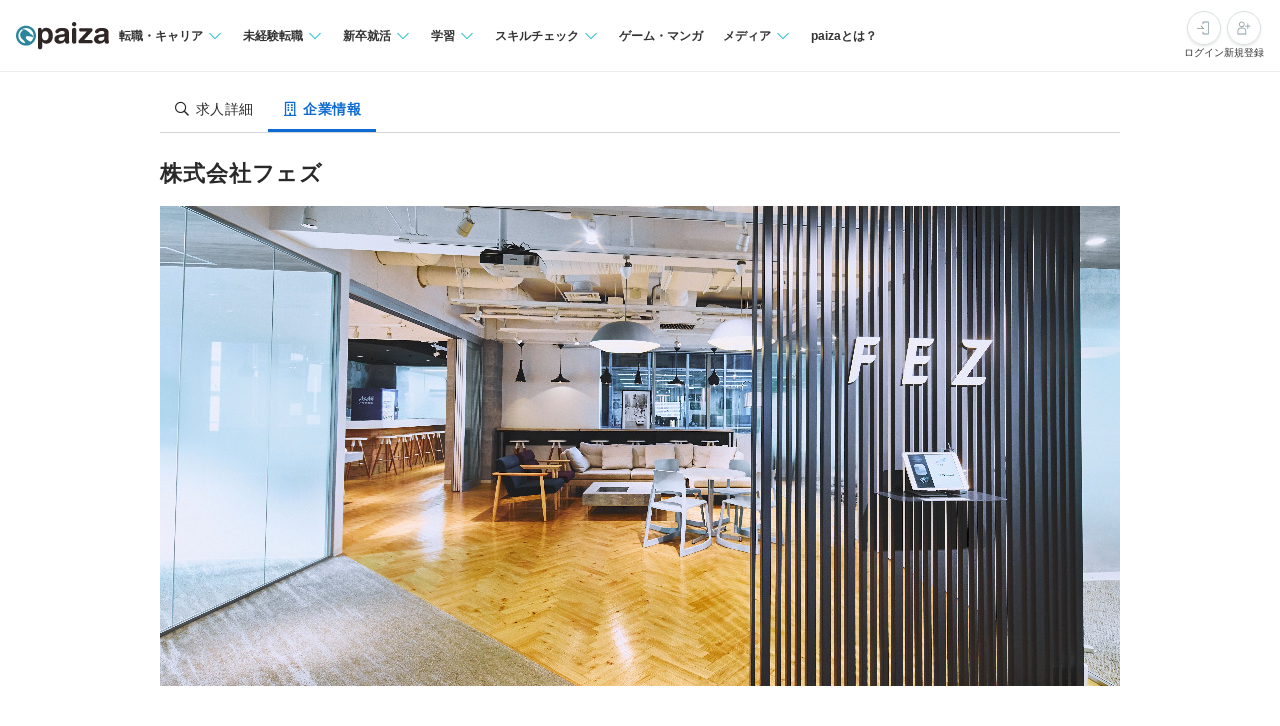

--- FILE ---
content_type: text/html; charset=utf-8
request_url: https://paiza.jp/recruiters/6590?job_offer_id=25335
body_size: 7702
content:
<!DOCTYPE html>
<html lang='ja'>
<head>

<meta charset="utf-8">
<title>株式会社フェズのエンジニア求人 | ITエンジニア専門の転職サイト【paiza転職】</title>
<link rel="icon" type="image/x-icon" href="/favicon.ico">
<link rel="icon" type="image/svg+xml" href="/favicon.svg">
<meta name="description" content="【リモート/フルフレックス】開発ディレクター◎小売業界のDX推進事業における主にデータ基盤の設計や構築の求人:株式会社フェズ">
<link rel="canonical" href="https://paiza.jp/recruiters/6590">
<meta property="og:title" content="株式会社フェズのエンジニア求人｜paiza転職">
<meta property="og:image" content="https://paiza-webapp.s3.ap-northeast-1.amazonaws.com/recruiter/6590/photo_top/medium-9862d4ab4a47c0e646dad2c863be970a.jpg">
<meta property="og:type" content="company">
<meta property="og:url" content="https://paiza.jp/recruiters/6590?job_offer_id=25335">
<meta property="og:site_name" content="ITエンジニア専門の転職サイト【paiza転職】">
<meta property="og:description" content="【リモート/フルフレックス】開発ディレクター◎小売業界のDX推進事業における主にデータ基盤の設計や構築の求人:株式会社フェズ">
<meta property="og:locale" content="ja_JP">
<meta property="fb:app_id" content="896098410425951">
<meta name="full_title" content="ITエンジニア専門の転職サイト【paiza転職】">
<meta name="viewport" content="width=device-width, initial-scale=1.0">
<meta name="copyright" content="Copyright Paiza, Inc. All rights reserved.">
<meta name="robots" content="index, follow">
<link href='/apple-touch-icon.png' rel='apple-touch-icon' sizes='192x192'>
<meta content='paiza' name='application-name'>
<meta content='/small.jpg' name='msapplication-square70x70logo'>
<meta content='/medium.jpg' name='msapplication-square150x150logo'>
<meta content='/wide.jpg' name='msapplication-wide310x150logo'>
<meta content='/large.jpg' name='msapplication-square310x310logo'>
<meta content='width=device-width,initial-scale=1,shrink-to-fit=no' name='viewport'>
<link rel="preload" href="https://cdn-paiza.paiza.jp/packs/application.772520abf15aa175.css" as="style" onload="this.onload=null;this.rel=&quot;stylesheet&quot;" />
<script src="https://paiza.jp/assets/common/social_button-3609608d2fa7bd3cde91854101df1ce31b5b834b254b924cec1fcea28b2aa5f9.js" async="async"></script>
<script async='' src='https://b.st-hatena.com/js/bookmark_button.js'></script>
<script src="https://cdn-paiza.paiza.jp/packs/application.098e8d1807ff962e.js" defer="defer"></script>
<link rel="stylesheet" href="https://cdn-paiza.paiza.jp/packs/pages/recruiters/show.4a08d6b706fcc82f.css" media="screen, print" />
<script src="https://cdn-paiza.paiza.jp/packs/pages/recruiters/show.52ffeb40ad92c95c.js" defer="defer"></script>
<link rel="stylesheet" href="https://cdn-paiza.paiza.jp/packs/partials/commons/breadcrumbs_on_rails.185c4ead64565ed9.css" />
<link rel="preload" href="https://cdn-paiza.paiza.jp/packs/partials/job_offers/recruiters_tab.b14b5195bfb275a5.css" media="all" as="style" onload="this.onload=null;this.rel=&quot;stylesheet&quot;" />

<script>
  dataLayer = [];
  if (location.pathname.startsWith('/business')) {
    analytics_properties = {
      'business_user_id': ''
    };
  } else {
    analytics_properties = {
      'uuid': '',
      'user_status': '0',
      'status': '',
      'ga_status': '',
      'paiza_rank': '',
      'registered_service': '',
      'max_skillpr_years_of_experience': '',
      'expected_date_of_graduation': '',
      'school_type_id': ''
    };
  }
  
  dataLayer.push(Object.assign({}, analytics_properties));
</script>
<!-- Google Tag Manager -->
<script>(function(w,d,s,l,i){w[l]=w[l]||[];w[l].push({'gtm.start':
new Date().getTime(),event:'gtm.js'});var f=d.getElementsByTagName(s)[0],
j=d.createElement(s),dl=l!='dataLayer'?'&l='+l:'';j.async=true;j.src=
'https://www.googletagmanager.com/gtm.js?id='+i+dl;f.parentNode.insertBefore(j,f);
})(window,document,'script','dataLayer','GTM-TQKX7WN');</script>
<!-- End Google Tag Manager -->
<script>
(function(i,s,o,g,r,a,m){i['GoogleAnalyticsObject']=r;i[r]=i[r]||function(){
(i[r].q=i[r].q||[]).push(arguments)},i[r].l=1*new Date();a=s.createElement(o),
m=s.getElementsByTagName(o)[0];a.async=1;a.src=g;m.parentNode.insertBefore(a,m)
})(window,document,'script','https://www.google-analytics.com/analytics.js','ga');
ga('create', 'UA-42027263-1', 'auto');
ga('require', 'GTM-544Q3L4');
ga('send', 'pageview');
</script>
<script>
  custom_dimensions = Object.assign({}, analytics_properties);
  custom_dimensions['user_properties'] = Object.assign({}, custom_dimensions);
  custom_dimensions['user_id'] = custom_dimensions['uuid'];
</script>
<script async='' src='https://www.googletagmanager.com/gtag/js?id=G-X4K98BR9EP'></script>
<script>
window.dataLayer = window.dataLayer || [];
function gtag(){dataLayer.push(arguments);}
gtag('js', new Date());
gtag('config', 'G-X4K98BR9EP', custom_dimensions);
</script>
<link rel="preconnect" href="https://dev.visualwebsiteoptimizer.com" />
<script type='text/javascript' id='vwoCode'>
window._vwo_code || (function() {
var account_id=804902,
version=2.0,
settings_tolerance=2000,
hide_element='body',
hide_element_style = 'opacity:0 !important;filter:alpha(opacity=0) !important;background:none !important',
<!-- * DO NOT EDIT BELOW THIS LINE */ -->
f=false,w=window,d=document,v=d.querySelector('#vwoCode'),cK='_vwo_'+account_id+'_settings',cc={};try{var c=JSON.parse(localStorage.getItem('_vwo_'+account_id+'_config'));cc=c&&typeof c==='object'?c:{}}catch(e){}var stT=cc.stT==='session'?w.sessionStorage:w.localStorage;code={use_existing_jquery:function(){return typeof use_existing_jquery!=='undefined'?use_existing_jquery:undefined},library_tolerance:function(){return typeof library_tolerance!=='undefined'?library_tolerance:undefined},settings_tolerance:function(){return cc.sT||settings_tolerance},hide_element_style:function(){return'{'+(cc.hES||hide_element_style)+'}'},hide_element:function(){return typeof cc.hE==='string'?cc.hE:hide_element},getVersion:function(){return version},finish:function(){if(!f){f=true;var e=d.getElementById('_vis_opt_path_hides');if(e)e.parentNode.removeChild(e)}},finished:function(){return f},load:function(e){var t=this.getSettings(),n=d.createElement('script'),i=this;if(t){n.textContent=t;d.getElementsByTagName('head')[0].appendChild(n);if(!w.VWO||VWO.caE){stT.removeItem(cK);i.load(e)}}else{n.fetchPriority='high';n.src=e;n.type='text/javascript';n.onerror=function(){_vwo_code.finish()};d.getElementsByTagName('head')[0].appendChild(n)}},getSettings:function(){try{var e=stT.getItem(cK);if(!e){return}e=JSON.parse(e);if(Date.now()>e.e){stT.removeItem(cK);return}return e.s}catch(e){return}},init:function(){if(d.URL.indexOf('__vwo_disable__')>-1)return;var e=this.settings_tolerance();w._vwo_settings_timer=setTimeout(function(){_vwo_code.finish();stT.removeItem(cK)},e);var t=d.currentScript,n=d.createElement('style'),i=this.hide_element(),r=t&&!t.async&&i?i+this.hide_element_style():'',c=d.getElementsByTagName('head')[0];n.setAttribute('id','_vis_opt_path_hides');v&&n.setAttribute('nonce',v.nonce);n.setAttribute('type','text/css');if(n.styleSheet)n.styleSheet.cssText=r;else n.appendChild(d.createTextNode(r));c.appendChild(n);this.load('https://dev.visualwebsiteoptimizer.com/j.php?a='+account_id+'&u='+encodeURIComponent(d.URL)+'&vn='+version)}};w._vwo_code=code;code.init();})();
</script>
<!-- End VWO Async SmartCode -->
<!-- Optimize Next -->
<script>(function(p,r,o,j,e,c,t,g){
p['_'+t]={};g=r.createElement('script');g.src='https://www.googletagmanager.com/gtm.js?id=GTM-'+t;r[o].prepend(g);
g=r.createElement('style');g.innerText='.'+e+t+'{visibility:hidden!important}';r[o].prepend(g);
r[o][j].add(e+t);setTimeout(function(){if(r[o][j].contains(e+t)){r[o][j].remove(e+t);p['_'+t]=0}},c)
})(window,document,'documentElement','classList','loading',2000,'WTZZHVXG')</script>
<!-- End Optimize Next -->
<script>
  (function() {
    this.gaq_push = function(args) {
      var hit_type, mkargs;
      if (args == null) {
        args = [];
      }
      mkargs = {};
      hit_type = '';
      args.forEach(function(n, i) {
        if (i === 0) {
          if (n === '_trackEvent') {
            hit_type = 'event';
          } else if (n === '_trackPageview') {
            hit_type = 'pageview';
          }
          return mkargs.hitType = hit_type;
        } else if (i === 1) {
          if (hit_type === 'event') {
            return mkargs.eventCategory = n.toString();
          } else if (hit_type === 'pageview') {
            return mkargs.page = n.toString();
          }
        } else if (i === 2) {
          return mkargs.eventAction = n.toString();
        } else if (i === 3) {
          return mkargs.eventLabel = n.toString();
        } else if (i === 4) {
          return mkargs.eventValue = parseInt(n);
        }
      });
      if (typeof ga !== "undefined" && ga !== null) {
        return ga('send', mkargs);
      } else {
        return console.log(mkargs);
      }
    };
  
  }).call(this);
</script>

<meta name="csrf-param" content="authenticity_token" />
<meta name="csrf-token" content="7DUdl3tmNd6TcSbyPHKnyWx4nub9U4YHgn_NhvcKzP1MTU1OAyrxTTS7sL0ZYpTR1FA6R7ncVIikIMgywSz9qA" />
</head>
<body class=''>
<div id='fb-root'></div>
<script src="https://cdn-paiza.paiza.jp/packs/partials/headers/global_header.a9a1641489cc05ac.js" defer="defer"></script>
<link rel="stylesheet" href="https://cdn-paiza.paiza.jp/packs/partials/headers/global_header.2775e4a72c5fc0bb.css" />
<div data-display-menu='true' data-is-agent-scouts-badge-visible='false' data-is-bookmarks-badge-visible='false' data-is-display-scout-config='' data-is-entries-badge-visible='false' data-is-messages-badge-visible='false' data-is-mypage-badge-visible='false' data-is-student='' data-is-study-group-user='' data-is-target-of-plan-after-graduation='' data-logged-in='false' id='js-react-global-header'></div>


<noscript>
<p style='text-align:center;'>javascriptを有効にして下さい。</p>
</noscript>
<main class='main' id='main'>


<div class='u-container-medium u-container--no-padding'>
<div class='p-recruiters-tab'>
<div class='p-recruiters-tab__navigation' id='tab_nav'>
<div class='p-recruiters-tab__items-wrap'>
<a class="p-recruiters-tab__item a-tab " href="/job_offers/25335"><i class='far fa-search fa-fw' style='margin-right: 0.25rem;'></i>
<span>求人詳細</span>
</a><a class="p-recruiters-tab__item a-tab a-tab--active " href="/recruiters/6590?job_offer_id=25335#tab_nav"><i class='far fa-building fa-fw' style='margin-right: 0.25rem;'></i>
<span>企業情報</span>
</a></div>
</div>
</div>
</div>

<div class='o-recruiters-show'>
<div class='o-recruiters-show__section u-hidden-on-pc'>
<div class='o-recruiters-show__content'>
<div class='m-box m-box--sharp m-box--white'>
<div class='m-contents m-contents--gap-very-narrow'>
<div>
<div class='u-flex u-flex-justify-between u-flex-center u-flex-items-center'>
<span class='a-heading-primary-small'>
通過ランク：B
</span>
<a target="_blank" href="/guide/guide#outline"><i class='far fa-question-circle'></i>
</a></div>
</div>
</div>
</div>

</div>
</div>
</div>
<div class='u-container-medium u-text-align-left'>
<div class='m-heading-area m-heading-area'>
<h1 class='a-heading-primary-xlarge' id='corpname'>
株式会社フェズ
</h1>
</div>
</div>
<div class='u-container-medium'>
<div class='m-photo-top' id='recruiter_top_image'>
<div class='m-photo-top__image'>
<img alt="企業メインイメージ" ssl_detected="true" src="https://paiza-webapp.s3.ap-northeast-1.amazonaws.com/recruiter/6590/photo_top/large-54cfc01d8ce81553acb6a1617e901e06.jpg" />
</div>
</div>
</div>
<div class='t-two-column js-toc-content'>
<div class='t-two-column__main-side'>
<div class='o-recruiters-show'>
<div class='o-recruiters-show__toggle-section'>
<input checked='checked' class='o-recruiters-show__toggle-trigger' id='recruiter-area1' type='checkbox'>
<label class='o-recruiters-show__section-title' for='recruiter-area1'>
<h3 id='recruiter-area1-heading.a-heading-primary-large'>
広告×販促×店頭の ワンストップソリューションで リテールDXを推進
</h3>
<i class='o-recruiters-show__toggle-trigger-icon'></i>
</label>
<div class='o-recruiters-show__toggle-content'>
<div class='o-recruiters-show__toggle-content-text'>
<p>フェズは、「情報と商品と売場を科学し、リテール産業の新たな常識をつくる。」というミッションのもと、購買データや店頭データなどを管理・分析する国内最大級のリテールデータプラットフォーム「Urumo（ウルモ）」をベースに、小売店様・メーカー様のセールスリフトを実現するソリューションを提供しています。</p>
</div>
<div class='m-recruiter-area-photos'>
<div class='m-recruiter-area-photo m-recruiter-area-photos__photo1'>
<div class='m-recruiter-area-photo__image'>
<img ssl_detected="true" src="https://paiza-webapp.s3.ap-northeast-1.amazonaws.com/recruiter/6590/free_area1_photo1/large-129b62c3b1fc5bec1ba0f78ee530e259.jpg" />
</div>
<div class='m-recruiter-area-photo__note'>
<div class='a-text-secondary-xsmall'>

</div>
</div>
</div>
<div class='m-recruiter-area-photo m-recruiter-area-photos__photo2'>
<div class='m-recruiter-area-photo__image'>
<img ssl_detected="true" src="https://paiza-webapp.s3.ap-northeast-1.amazonaws.com/recruiter/6590/free_area1_photo2/large-e5821992d6bf4724bd5d10c7a41da471.jpg" />
</div>
<div class='m-recruiter-area-photo__note'>
<div class='a-text-secondary-xsmall'>

</div>
</div>
</div>
<div class='m-recruiter-area-photo m-recruiter-area-photos__photo3'>
<div class='m-recruiter-area-photo__image'>
<img ssl_detected="true" src="https://paiza-webapp.s3.ap-northeast-1.amazonaws.com/recruiter/6590/free_area1_photo3/large-1475ac17c4f16672b75d87934db94b71.jpg" />
</div>
<div class='m-recruiter-area-photo__note'>
<div class='a-text-secondary-xsmall'>

</div>
</div>
</div>
</div>
</div>
</div>

<div class='o-recruiters-show__toggle-section'>
<input checked='checked' class='o-recruiters-show__toggle-trigger' id='recruiter-area2' type='checkbox'>
<label class='o-recruiters-show__section-title' for='recruiter-area2'>
<h3 id='recruiter-area2-heading.a-heading-primary-large'>
国内最大級のリテールデータプラットフォーム 「Urumo（ウルモ）」
</h3>
<i class='o-recruiters-show__toggle-trigger-icon'></i>
</label>
<div class='o-recruiters-show__toggle-content'>
<div class='o-recruiters-show__toggle-content-text'>
<p>消費行動の変化や顧客ニーズの多様化により、顧客体験価値を高める効果的な施策が求められ、これまで以上にデータに基づく事業戦略の立案や実行、効果検証の必要性が高まっています。<br>フェズは、複数の大手リテール事業者とパートナーシップを組むことで、約1億ID分のID-POSデータ※と連携し、購買データや店頭データ、バイヤー施策データ、販促データなどを管理・分析するリテールデータプラットフォーム「Urumo（ウルモ）」を開発・提供してします。</p>
</div>
<div class='m-recruiter-area-photos'>
</div>
</div>
</div>

<div class='o-recruiters-show__toggle-section'>
<input checked='checked' class='o-recruiters-show__toggle-trigger' id='recruiter-area3' type='checkbox'>
<label class='o-recruiters-show__section-title' for='recruiter-area3'>
<h3 id='recruiter-area3-heading.a-heading-primary-large'>
リテール業界に特化したソリューション
</h3>
<i class='o-recruiters-show__toggle-trigger-icon'></i>
</label>
<div class='o-recruiters-show__toggle-content'>
<div class='o-recruiters-show__toggle-content-text'>
<p>消費行動の変化や顧客ニーズの多様化により、顧客体験価値を高める効果的な施策が求められ、これまで以上にデータに基づく事業戦略の立案や実行、効果検証の必要性が高まっています。<br>フェズは、複数の大手リテール事業者とパートナーシップを組むことで、約1億ID分のID-POSデータ※と連携し、購買データや店頭データ、バイヤー施策データ、販促データなどを管理・分析するリテールデータプラットフォーム「Urumo（ウルモ）」を開発・提供してします。</p>
</div>
<div class='m-recruiter-area-photos'>
</div>
</div>
</div>

<div class='o-recruiters-show__toggle-section' id='recruiter-info'>
<input checked='checked' class='o-recruiters-show__toggle-trigger' id='recruiter-description' type='checkbox'>
<label class='o-recruiters-show__section-title' for='recruiter-description'>
<h3 class='a-heading-primary-large' id='recruiter-info-heading'>
企業情報
</h3>
<i class='o-recruiters-show__toggle-trigger-icon'></i>
</label>
<div class='o-recruiters-show__toggle-content'>
<dl class='m-definitions-responsive'>
<dt class='m-definitions-responsive__term'>
事業内容
</dt>
<dd class='m-definitions-responsive__description'>
<p>リテールメディア事業</p>
</dd>
<dt class='m-definitions-responsive__term'>
本社所在地
</dt>
<dd class='m-definitions-responsive__description'>
<p>東京都千代田区神田紺屋町15　グランファースト神田紺屋町3階</p>
</dd>
<dt class='m-definitions-responsive__term'>
代表者氏名
</dt>
<dd class='m-definitions-responsive__description'>
代表取締役　赤尾 雄司
</dd>
<dt class='m-definitions-responsive__term'>
設立年月
</dt>
<dd class='m-definitions-responsive__description'>
2015年12月03日
</dd>
<dt class='m-definitions-responsive__term'>
従業員数
</dt>
<dd class='m-definitions-responsive__description'>
122名（2024/10現在）
</dd>
<dt class='m-definitions-responsive__term'>
平均年齢
</dt>
<dd class='m-definitions-responsive__description'>
35歳（2025/06現在）
</dd>
<dt class='m-definitions-responsive__term'>
資本金
</dt>
<dd class='m-definitions-responsive__description'>
1億円
</dd>
<dt class='m-definitions-responsive__term'>
株式公開
</dt>
<dd class='m-definitions-responsive__description'>

</dd>
<dt class='m-definitions-responsive__term'>
外部資金/調達額
</dt>
<dd class='m-definitions-responsive__description'>

</dd>
<dt class='m-definitions-responsive__term'>
主要株主
</dt>
<dd class='m-definitions-responsive__description'>

</dd>
<dt class='m-definitions-responsive__term'>
拠点・関連会社
</dt>
<dd class='m-definitions-responsive__description'>
<p>出雲オフィス：島根県出雲市塩冶善行町14番地1</p>
</dd>
<dt class='m-definitions-responsive__term'>
事業構成比
</dt>
<dd class='m-definitions-responsive__description'>
</dd>
</dl>
</div>
</div>
<div class='u-mb--2p5rem u-mt--1rem'>
<div class='u-text-align-center u-mb--2p5rem' id='closed_job_offer_image'>
<div class='d-closed-job-offer-label'>この求人の募集は終了しています</div>
</div>
<p class='u-text-align-center'>
<a class="a-button-secondary-small" href="/job_offers/25335">求人詳細に戻る</a>
</p>
</div>
</div>
</div>
<div class='t-two-column__sub-side u-hidden-on-mobile'>
<div class='p-recruiter-detail__table-of-content'>
<div class='u-mb--20'>
<div class='m-box m-box--sharp m-box--white'>
<div class='m-contents m-contents--gap-very-narrow'>
<div>
<div class='u-flex u-flex-justify-between u-flex-center u-flex-items-center'>
<span class='a-heading-primary-small'>
通過ランク：B
</span>
<a target="_blank" href="/guide/guide#outline"><i class='far fa-question-circle'></i>
</a></div>
</div>
</div>
</div>

</div>
<div class='p-recruiter-detail__bookmark_match_status_side'>

</div>
<div class='p-recruiter-detail__table-of-content-title u-mb--10 u-mt--20'>
<i class='far fa-list-alt'></i>
目次
</div>
<div class='js-toc p-recruiter-detail__toc-custom-wrap'></div>
</div>
</div>
</div>

<div class='u-container-medium u-container--no-padding u-mb--2p5rem'>
<div class='boxPickup js-lazyload' data-include='/job_offers/25335/same_recruiter_offers?recruiter_id=6590'></div>
</div>

</main>
<script src="https://cdn-paiza.paiza.jp/packs/partials/footers/global_footer.d71832f79dcc0e6c.js" defer="defer"></script>
<link rel="stylesheet" href="https://cdn-paiza.paiza.jp/packs/partials/footers/global_footer.fc8919272cf72136.css" />
<div class='s-breadcrumb'>
<div class='s-breadcrumb__inner'>
<ol class='s-breadcrumb__list' itemscope itemtype='http://schema.org/BreadcrumbList'><li itemprop='itemListElement' itemscope itemtype='http://schema.org/ListItem'><a itemprop="item" href="/career"><span itemprop='name'>paiza転職トップ</span></a><meta content='1' itemprop='position'></li><li itemprop='itemListElement' itemscope itemtype='http://schema.org/ListItem'><a itemprop="item" href="/career/job_offers"><span itemprop='name'>エンジニア求人情報</span></a><meta content='2' itemprop='position'></li><li itemprop='itemListElement' itemscope itemtype='http://schema.org/ListItem'><span itemprop='name'>株式会社フェズ</span><meta content='3' itemprop='position'></li></ol>
</div>
</div>

<div data-is-copyright-only='false' data-is-no-menu='false' data-is-sns-share-button-visible='true' data-logged-in='false' id='js-react-global-footer'></div>

<style>
  .a-flash-alert {
    visibility: hidden;
    opacity: 0;
    width: 300px;
    position: fixed;
    top: 10px;
    right: 50px;
    padding: 15px 35px 15px 15px;
    margin-bottom: 20px;
    border: 1px solid #fcf8e3;
    border-radius: 4px;
    background: #fcf8e3;
    color: #8a6d3b;
    z-index: 9999999;
    animation: a-flash-alert-animation 4.5s linear .1s forwards; }
  
  @keyframes a-flash-alert-animation {
    0% {
      opacity: 0;
      display: none;
      visibility: hidden; }
    1% {
      display: block;
      visibility: visible; }
    22% {
      opacity: 1; }
    66% {
      opacity: 1; }
    100% {
      opacity: 0;
      display: none;
      visibility: hidden; } }
</style>

<script type="text/javascript" class="microad_blade_track">
  <!--
  var microad_blade_jp = microad_blade_jp || { 'params' : new Array(), 'complete_map' : new Object() };
  (function() {
    var param = {'co_account_id' : '21878', 'group_id' : '', 'country_id' : '1', 'ver' : '2.1.0'};
    microad_blade_jp.params.push(param);

    var src = (location.protocol == 'https:')
      ? 'https://d-cache.microad.jp/js/blade_track_jp.js' : 'http://d-cache.microad.jp/js/blade_track_jp.js';

    var bs = document.createElement('script');
    bs.type = 'text/javascript'; bs.async = true;
    bs.charset = 'utf-8'; bs.src = src;

    var s = document.getElementsByTagName('script')[0];
    s.parentNode.insertBefore(bs, s);
  })();
  -->
</script>

<script>
(function(h,o,t,j,a,r){
h.hj=h.hj||function(){(h.hj.q=h.hj.q||[]).push(arguments)};
h._hjSettings={hjid:841012,hjsv:6};
a=o.getElementsByTagName('head')[0];
r=o.createElement('script');r.async=1;
r.src=t+h._hjSettings.hjid+j+h._hjSettings.hjsv;
a.appendChild(r);
})(window,document,'https://static.hotjar.com/c/hotjar-','.js?sv=');
</script>


</body>
</html>


--- FILE ---
content_type: text/javascript
request_url: https://cdn-paiza.paiza.jp/packs/application.098e8d1807ff962e.js
body_size: 76180
content:
(()=>{var t={77973:function(t){(function(){(function(){(function(){this.Rails={linkClickSelector:"a[data-confirm], a[data-method], a[data-remote]:not([disabled]), a[data-disable-with], a[data-disable]",buttonClickSelector:{selector:"button[data-remote]:not([form]), button[data-confirm]:not([form])",exclude:"form button"},inputChangeSelector:"select[data-remote], input[data-remote], textarea[data-remote]",formSubmitSelector:"form",formInputClickSelector:"form input[type=submit], form input[type=image], form button[type=submit], form button:not([type]), input[type=submit][form], input[type=image][form], button[type=submit][form], button[form]:not([type])",formDisableSelector:"input[data-disable-with]:enabled, button[data-disable-with]:enabled, textarea[data-disable-with]:enabled, input[data-disable]:enabled, button[data-disable]:enabled, textarea[data-disable]:enabled",formEnableSelector:"input[data-disable-with]:disabled, button[data-disable-with]:disabled, textarea[data-disable-with]:disabled, input[data-disable]:disabled, button[data-disable]:disabled, textarea[data-disable]:disabled",fileInputSelector:"input[name][type=file]:not([disabled])",linkDisableSelector:"a[data-disable-with], a[data-disable]",buttonDisableSelector:"button[data-remote][data-disable-with], button[data-remote][data-disable]"}}).call(this)}).call(this);var r=this.Rails;(function(){(function(){var t;t=null,r.loadCSPNonce=function(){var r;return t=null!=(r=document.querySelector("meta[name=csp-nonce]"))?r.content:void 0},r.cspNonce=function(){return null!=t?t:r.loadCSPNonce()}}).call(this),(function(){var t,e;e=Element.prototype.matches||Element.prototype.matchesSelector||Element.prototype.mozMatchesSelector||Element.prototype.msMatchesSelector||Element.prototype.oMatchesSelector||Element.prototype.webkitMatchesSelector,r.matches=function(t,r){return null!=r.exclude?e.call(t,r.selector)&&!e.call(t,r.exclude):e.call(t,r)},t="_ujsData",r.getData=function(r,e){var n;return null!=(n=r[t])?n[e]:void 0},r.setData=function(r,e,n){return null==r[t]&&(r[t]={}),r[t][e]=n},r.$=function(t){return Array.prototype.slice.call(document.querySelectorAll(t))}}).call(this),(function(){var t,e,n;t=r.$,n=r.csrfToken=function(){var t;return(t=document.querySelector("meta[name=csrf-token]"))&&t.content},e=r.csrfParam=function(){var t;return(t=document.querySelector("meta[name=csrf-param]"))&&t.content},r.CSRFProtection=function(t){var r;if(null!=(r=n()))return t.setRequestHeader("X-CSRF-Token",r)},r.refreshCSRFTokens=function(){var r,i;if(i=n(),r=e(),null!=i&&null!=r)return t('form input[name="'+r+'"]').forEach(function(t){return t.value=i})}}).call(this),(function(){var t,e,n,i;n=r.matches,"function"!=typeof(t=window.CustomEvent)&&((t=function(t,r){var e;return(e=document.createEvent("CustomEvent")).initCustomEvent(t,r.bubbles,r.cancelable,r.detail),e}).prototype=window.Event.prototype,i=t.prototype.preventDefault,t.prototype.preventDefault=function(){var t;return t=i.call(this),this.cancelable&&!this.defaultPrevented&&Object.defineProperty(this,"defaultPrevented",{get:function(){return!0}}),t}),e=r.fire=function(r,e,n){var i;return i=new t(e,{bubbles:!0,cancelable:!0,detail:n}),r.dispatchEvent(i),!i.defaultPrevented},r.stopEverything=function(t){return e(t.target,"ujs:everythingStopped"),t.preventDefault(),t.stopPropagation(),t.stopImmediatePropagation()},r.delegate=function(t,r,e,i){return t.addEventListener(e,function(t){var e;for(e=t.target;!(!(e instanceof Element)||n(e,r));)e=e.parentNode;if(e instanceof Element&&!1===i.call(e,t))return t.preventDefault(),t.stopPropagation()})}}).call(this),(function(){var t,e,n,i,o,a;i=r.cspNonce,e=r.CSRFProtection,r.fire,t={"*":"*/*",text:"text/plain",html:"text/html",xml:"application/xml, text/xml",json:"application/json, text/javascript",script:"text/javascript, application/javascript, application/ecmascript, application/x-ecmascript"},r.ajax=function(t){var r;return t=o(t),r=n(t,function(){var e,n;return n=a(null!=(e=r.response)?e:r.responseText,r.getResponseHeader("Content-Type")),2===Math.floor(r.status/100)?"function"==typeof t.success&&t.success(n,r.statusText,r):"function"==typeof t.error&&t.error(n,r.statusText,r),"function"==typeof t.complete?t.complete(r,r.statusText):void 0}),(null==t.beforeSend||!!t.beforeSend(r,t))&&(r.readyState===XMLHttpRequest.OPENED?r.send(t.data):void 0)},o=function(r){return r.url=r.url||location.href,r.type=r.type.toUpperCase(),"GET"===r.type&&r.data&&(0>r.url.indexOf("?")?r.url+="?"+r.data:r.url+="&"+r.data),null==t[r.dataType]&&(r.dataType="*"),r.accept=t[r.dataType],"*"!==r.dataType&&(r.accept+=", */*; q=0.01"),r},n=function(t,r){var n;return(n=new XMLHttpRequest).open(t.type,t.url,!0),n.setRequestHeader("Accept",t.accept),"string"==typeof t.data&&n.setRequestHeader("Content-Type","application/x-www-form-urlencoded; charset=UTF-8"),t.crossDomain||(n.setRequestHeader("X-Requested-With","XMLHttpRequest"),e(n)),n.withCredentials=!!t.withCredentials,n.onreadystatechange=function(){if(n.readyState===XMLHttpRequest.DONE)return r(n)},n},a=function(t,r){var e,n;if("string"==typeof t&&"string"==typeof r){if(r.match(/\bjson\b/))try{t=JSON.parse(t)}catch(t){}else if(r.match(/\b(?:java|ecma)script\b/))(n=document.createElement("script")).setAttribute("nonce",i()),n.text=t,document.head.appendChild(n).parentNode.removeChild(n);else if(r.match(/\b(xml|html|svg)\b/)){e=new DOMParser,r=r.replace(/;.+/,"");try{t=e.parseFromString(t,r)}catch(t){}}}return t},r.href=function(t){return t.href},r.isCrossDomain=function(t){var r,e;(r=document.createElement("a")).href=location.href,e=document.createElement("a");try{return e.href=t,!((!e.protocol||":"===e.protocol)&&!e.host||r.protocol+"//"+r.host==e.protocol+"//"+e.host)}catch(t){return!0}}}).call(this),(function(){var t,e;t=r.matches,e=function(t){return Array.prototype.slice.call(t)},r.serializeElement=function(r,n){var i,o;return i=[r],t(r,"form")&&(i=e(r.elements)),o=[],i.forEach(function(r){if(r.name&&!r.disabled){if(t(r,"select"))return e(r.options).forEach(function(t){if(t.selected)return o.push({name:r.name,value:t.value})});else if(r.checked||-1===["radio","checkbox","submit"].indexOf(r.type))return o.push({name:r.name,value:r.value})}}),n&&o.push(n),o.map(function(t){return null!=t.name?encodeURIComponent(t.name)+"="+encodeURIComponent(t.value):t}).join("&")},r.formElements=function(r,n){return t(r,"form")?e(r.elements).filter(function(r){return t(r,n)}):e(r.querySelectorAll(n))}}).call(this),(function(){var t,e,n;e=r.fire,n=r.stopEverything,r.handleConfirm=function(r){if(!t(this))return n(r)},t=function(t){var r,n,i;if(!(i=t.getAttribute("data-confirm")))return!0;if(r=!1,e(t,"confirm")){try{r=confirm(i)}catch(t){}n=e(t,"confirm:complete",[r])}return r&&n}}).call(this),(function(){var t,e,n,i,o,a,u,s,c,f,l;c=r.matches,s=r.getData,f=r.setData,l=r.stopEverything,u=r.formElements,r.handleDisabledElement=function(t){if(this.disabled)return l(t)},r.enableElement=function(t){var e;return c(e=t instanceof Event?t.target:t,r.linkDisableSelector)?a(e):c(e,r.buttonDisableSelector)||c(e,r.formEnableSelector)?i(e):c(e,r.formSubmitSelector)?o(e):void 0},r.disableElement=function(i){var o;return c(o=i instanceof Event?i.target:i,r.linkDisableSelector)?n(o):c(o,r.buttonDisableSelector)||c(o,r.formDisableSelector)?t(o):c(o,r.formSubmitSelector)?e(o):void 0},n=function(t){var r;return null!=(r=t.getAttribute("data-disable-with"))&&(f(t,"ujs:enable-with",t.innerHTML),t.innerHTML=r),t.addEventListener("click",l),f(t,"ujs:disabled",!0)},a=function(t){var r;return null!=(r=s(t,"ujs:enable-with"))&&(t.innerHTML=r,f(t,"ujs:enable-with",null)),t.removeEventListener("click",l),f(t,"ujs:disabled",null)},e=function(e){return u(e,r.formDisableSelector).forEach(t)},t=function(t){var r;return null!=(r=t.getAttribute("data-disable-with"))&&(c(t,"button")?(f(t,"ujs:enable-with",t.innerHTML),t.innerHTML=r):(f(t,"ujs:enable-with",t.value),t.value=r)),t.disabled=!0,f(t,"ujs:disabled",!0)},o=function(t){return u(t,r.formEnableSelector).forEach(i)},i=function(t){var r;return null!=(r=s(t,"ujs:enable-with"))&&(c(t,"button")?t.innerHTML=r:t.value=r,f(t,"ujs:enable-with",null)),t.disabled=!1,f(t,"ujs:disabled",null)}}).call(this),(function(){var t;t=r.stopEverything,r.handleMethod=function(e){var n,i,o,a,u,s;if(s=this.getAttribute("data-method"))return u=r.href(this),i=r.csrfToken(),n=r.csrfParam(),o=document.createElement("form"),a="<input name='_method' value='"+s+"' type='hidden' />",null==n||null==i||r.isCrossDomain(u)||(a+="<input name='"+n+"' value='"+i+"' type='hidden' />"),a+='<input type="submit" />',o.method="post",o.action=u,o.target=this.target,o.innerHTML=a,o.style.display="none",document.body.appendChild(o),o.querySelector('[type="submit"]').click(),t(e)}}).call(this),(function(){var t,e,n,i,o,a,u,s,c,f=[].slice;a=r.matches,n=r.getData,s=r.setData,e=r.fire,c=r.stopEverything,t=r.ajax,i=r.isCrossDomain,u=r.serializeElement,o=function(t){var r;return null!=(r=t.getAttribute("data-remote"))&&"false"!==r},r.handleRemote=function(l){var h,p,v,d,g,y,m;return d=this,!o(d)||(e(d,"ajax:before")?(m=d.getAttribute("data-with-credentials"),v=d.getAttribute("data-type")||"script",a(d,r.formSubmitSelector)?(h=n(d,"ujs:submit-button"),g=n(d,"ujs:submit-button-formmethod")||d.method,y=n(d,"ujs:submit-button-formaction")||d.getAttribute("action")||location.href,"GET"===g.toUpperCase()&&(y=y.replace(/\?.*$/,"")),"multipart/form-data"===d.enctype?(p=new FormData(d),null!=h&&p.append(h.name,h.value)):p=u(d,h),s(d,"ujs:submit-button",null),s(d,"ujs:submit-button-formmethod",null),s(d,"ujs:submit-button-formaction",null)):a(d,r.buttonClickSelector)||a(d,r.inputChangeSelector)?(g=d.getAttribute("data-method"),y=d.getAttribute("data-url"),p=u(d,d.getAttribute("data-params"))):(g=d.getAttribute("data-method"),y=r.href(d),p=d.getAttribute("data-params")),t({type:g||"GET",url:y,data:p,dataType:v,beforeSend:function(t,r){return e(d,"ajax:beforeSend",[t,r])?e(d,"ajax:send",[t]):(e(d,"ajax:stopped"),!1)},success:function(){var t;return t=1<=arguments.length?f.call(arguments,0):[],e(d,"ajax:success",t)},error:function(){var t;return t=1<=arguments.length?f.call(arguments,0):[],e(d,"ajax:error",t)},complete:function(){var t;return t=1<=arguments.length?f.call(arguments,0):[],e(d,"ajax:complete",t)},crossDomain:i(y),withCredentials:null!=m&&"false"!==m}),c(l)):(e(d,"ajax:stopped"),!1))},r.formSubmitButtonClick=function(t){var r;if(r=this.form)return this.name&&s(r,"ujs:submit-button",{name:this.name,value:this.value}),s(r,"ujs:formnovalidate-button",this.formNoValidate),s(r,"ujs:submit-button-formaction",this.getAttribute("formaction")),s(r,"ujs:submit-button-formmethod",this.getAttribute("formmethod"))},r.preventInsignificantClick=function(t){var r,e,n;if(n=(this.getAttribute("data-method")||"GET").toUpperCase(),r=this.getAttribute("data-params"),e=t.metaKey||t.ctrlKey,null!=t.button&&0!==t.button||e&&"GET"===n&&!r)return t.stopImmediatePropagation()}}).call(this),(function(){var t,e,n,i,o,a,u,s,c,f,l,h,p,v,d;if(a=r.fire,n=r.delegate,s=r.getData,t=r.$,d=r.refreshCSRFTokens,e=r.CSRFProtection,p=r.loadCSPNonce,o=r.enableElement,i=r.disableElement,f=r.handleDisabledElement,c=r.handleConfirm,v=r.preventInsignificantClick,h=r.handleRemote,u=r.formSubmitButtonClick,l=r.handleMethod,"undefined"!=typeof jQuery&&null!==jQuery&&null!=jQuery.ajax){if(jQuery.rails)throw Error("If you load both jquery_ujs and rails-ujs, use rails-ujs only.");jQuery.rails=r,jQuery.ajaxPrefilter(function(t,r,n){if(!t.crossDomain)return e(n)})}r.start=function(){if(window._rails_loaded)throw Error("rails-ujs has already been loaded!");return window.addEventListener("pageshow",function(){return t(r.formEnableSelector).forEach(function(t){if(s(t,"ujs:disabled"))return o(t)}),t(r.linkDisableSelector).forEach(function(t){if(s(t,"ujs:disabled"))return o(t)})}),n(document,r.linkDisableSelector,"ajax:complete",o),n(document,r.linkDisableSelector,"ajax:stopped",o),n(document,r.buttonDisableSelector,"ajax:complete",o),n(document,r.buttonDisableSelector,"ajax:stopped",o),n(document,r.linkClickSelector,"click",v),n(document,r.linkClickSelector,"click",f),n(document,r.linkClickSelector,"click",c),n(document,r.linkClickSelector,"click",i),n(document,r.linkClickSelector,"click",h),n(document,r.linkClickSelector,"click",l),n(document,r.buttonClickSelector,"click",v),n(document,r.buttonClickSelector,"click",f),n(document,r.buttonClickSelector,"click",c),n(document,r.buttonClickSelector,"click",i),n(document,r.buttonClickSelector,"click",h),n(document,r.inputChangeSelector,"change",f),n(document,r.inputChangeSelector,"change",c),n(document,r.inputChangeSelector,"change",h),n(document,r.formSubmitSelector,"submit",f),n(document,r.formSubmitSelector,"submit",c),n(document,r.formSubmitSelector,"submit",h),n(document,r.formSubmitSelector,"submit",function(t){return setTimeout(function(){return i(t)},13)}),n(document,r.formSubmitSelector,"ajax:send",i),n(document,r.formSubmitSelector,"ajax:complete",o),n(document,r.formInputClickSelector,"click",v),n(document,r.formInputClickSelector,"click",f),n(document,r.formInputClickSelector,"click",c),n(document,r.formInputClickSelector,"click",u),document.addEventListener("DOMContentLoaded",d),document.addEventListener("DOMContentLoaded",p),window._rails_loaded=!0},window.Rails===r&&a(document,"rails:attachBindings")&&r.start()}).call(this)}).call(this),t.exports?t.exports=r:"function"==typeof define&&define.amd&&define(r)}).call(this)},63960:function(t){var r=function(t){"use strict";var r,e=Object.prototype,n=e.hasOwnProperty,i=Object.defineProperty||function(t,r,e){t[r]=e.value},o="function"==typeof Symbol?Symbol:{},a=o.iterator||"@@iterator",u=o.asyncIterator||"@@asyncIterator",s=o.toStringTag||"@@toStringTag";function c(t,r,e){return Object.defineProperty(t,r,{value:e,enumerable:!0,configurable:!0,writable:!0}),t[r]}try{c({},"")}catch(t){c=function(t,r,e){return t[r]=e}}function f(t,e,n,o){var a,u,s,c,f=Object.create((e&&e.prototype instanceof g?e:g).prototype);return i(f,"_invoke",{value:(a=t,u=n,s=new T(o||[]),c=h,function(t,e){if(c===p)throw Error("Generator is already running");if(c===v){if("throw"===t)throw e;return{value:r,done:!0}}for(s.method=t,s.arg=e;;){var n=s.delegate;if(n){var i=function t(e,n){var i=n.method,o=e.iterator[i];if(r===o)return(n.delegate=null,"throw"===i&&e.iterator.return&&(n.method="return",n.arg=r,t(e,n),"throw"===n.method))?d:("return"!==i&&(n.method="throw",n.arg=TypeError("The iterator does not provide a '"+i+"' method")),d);var a=l(o,e.iterator,n.arg);if("throw"===a.type)return n.method="throw",n.arg=a.arg,n.delegate=null,d;var u=a.arg;return u?u.done?(n[e.resultName]=u.value,n.next=e.nextLoc,"return"!==n.method&&(n.method="next",n.arg=r),n.delegate=null,d):u:(n.method="throw",n.arg=TypeError("iterator result is not an object"),n.delegate=null,d)}(n,s);if(i){if(i===d)continue;return i}}if("next"===s.method)s.sent=s._sent=s.arg;else if("throw"===s.method){if(c===h)throw c=v,s.arg;s.dispatchException(s.arg)}else"return"===s.method&&s.abrupt("return",s.arg);c=p;var o=l(a,u,s);if("normal"===o.type){if(c=s.done?v:"suspendedYield",o.arg===d)continue;return{value:o.arg,done:s.done}}"throw"===o.type&&(c=v,s.method="throw",s.arg=o.arg)}})}),f}function l(t,r,e){try{return{type:"normal",arg:t.call(r,e)}}catch(t){return{type:"throw",arg:t}}}t.wrap=f;var h="suspendedStart",p="executing",v="completed",d={};function g(){}function y(){}function m(){}var b={};c(b,a,function(){return this});var w=Object.getPrototypeOf,x=w&&w(w(I([])));x&&x!==e&&n.call(x,a)&&(b=x);var E=m.prototype=g.prototype=Object.create(b);function S(t){["next","throw","return"].forEach(function(r){c(t,r,function(t){return this._invoke(r,t)})})}function A(t,r){var e;i(this,"_invoke",{value:function(i,o){function a(){return new r(function(e,a){!function e(i,o,a,u){var s=l(t[i],t,o);if("throw"===s.type)u(s.arg);else{var c=s.arg,f=c.value;return f&&"object"==typeof f&&n.call(f,"__await")?r.resolve(f.__await).then(function(t){e("next",t,a,u)},function(t){e("throw",t,a,u)}):r.resolve(f).then(function(t){c.value=t,a(c)},function(t){return e("throw",t,a,u)})}}(i,o,e,a)})}return e=e?e.then(a,a):a()}})}function O(t){var r={tryLoc:t[0]};1 in t&&(r.catchLoc=t[1]),2 in t&&(r.finallyLoc=t[2],r.afterLoc=t[3]),this.tryEntries.push(r)}function R(t){var r=t.completion||{};r.type="normal",delete r.arg,t.completion=r}function T(t){this.tryEntries=[{tryLoc:"root"}],t.forEach(O,this),this.reset(!0)}function I(t){if(null!=t){var e=t[a];if(e)return e.call(t);if("function"==typeof t.next)return t;if(!isNaN(t.length)){var i=-1,o=function e(){for(;++i<t.length;)if(n.call(t,i))return e.value=t[i],e.done=!1,e;return e.value=r,e.done=!0,e};return o.next=o}}throw TypeError(typeof t+" is not iterable")}return y.prototype=m,i(E,"constructor",{value:m,configurable:!0}),i(m,"constructor",{value:y,configurable:!0}),y.displayName=c(m,s,"GeneratorFunction"),t.isGeneratorFunction=function(t){var r="function"==typeof t&&t.constructor;return!!r&&(r===y||"GeneratorFunction"===(r.displayName||r.name))},t.mark=function(t){return Object.setPrototypeOf?Object.setPrototypeOf(t,m):(t.__proto__=m,c(t,s,"GeneratorFunction")),t.prototype=Object.create(E),t},t.awrap=function(t){return{__await:t}},S(A.prototype),c(A.prototype,u,function(){return this}),t.AsyncIterator=A,t.async=function(r,e,n,i,o){void 0===o&&(o=Promise);var a=new A(f(r,e,n,i),o);return t.isGeneratorFunction(e)?a:a.next().then(function(t){return t.done?t.value:a.next()})},S(E),c(E,s,"Generator"),c(E,a,function(){return this}),c(E,"toString",function(){return"[object Generator]"}),t.keys=function(t){var r=Object(t),e=[];for(var n in r)e.push(n);return e.reverse(),function t(){for(;e.length;){var n=e.pop();if(n in r)return t.value=n,t.done=!1,t}return t.done=!0,t}},t.values=I,T.prototype={constructor:T,reset:function(t){if(this.prev=0,this.next=0,this.sent=this._sent=r,this.done=!1,this.delegate=null,this.method="next",this.arg=r,this.tryEntries.forEach(R),!t)for(var e in this)"t"===e.charAt(0)&&n.call(this,e)&&!isNaN(+e.slice(1))&&(this[e]=r)},stop:function(){this.done=!0;var t=this.tryEntries[0].completion;if("throw"===t.type)throw t.arg;return this.rval},dispatchException:function(t){if(this.done)throw t;var e=this;function i(n,i){return u.type="throw",u.arg=t,e.next=n,i&&(e.method="next",e.arg=r),!!i}for(var o=this.tryEntries.length-1;o>=0;--o){var a=this.tryEntries[o],u=a.completion;if("root"===a.tryLoc)return i("end");if(a.tryLoc<=this.prev){var s=n.call(a,"catchLoc"),c=n.call(a,"finallyLoc");if(s&&c){if(this.prev<a.catchLoc)return i(a.catchLoc,!0);else if(this.prev<a.finallyLoc)return i(a.finallyLoc)}else if(s){if(this.prev<a.catchLoc)return i(a.catchLoc,!0)}else if(c){if(this.prev<a.finallyLoc)return i(a.finallyLoc)}else throw Error("try statement without catch or finally")}}},abrupt:function(t,r){for(var e=this.tryEntries.length-1;e>=0;--e){var i=this.tryEntries[e];if(i.tryLoc<=this.prev&&n.call(i,"finallyLoc")&&this.prev<i.finallyLoc){var o=i;break}}o&&("break"===t||"continue"===t)&&o.tryLoc<=r&&r<=o.finallyLoc&&(o=null);var a=o?o.completion:{};return(a.type=t,a.arg=r,o)?(this.method="next",this.next=o.finallyLoc,d):this.complete(a)},complete:function(t,r){if("throw"===t.type)throw t.arg;return"break"===t.type||"continue"===t.type?this.next=t.arg:"return"===t.type?(this.rval=this.arg=t.arg,this.method="return",this.next="end"):"normal"===t.type&&r&&(this.next=r),d},finish:function(t){for(var r=this.tryEntries.length-1;r>=0;--r){var e=this.tryEntries[r];if(e.finallyLoc===t)return this.complete(e.completion,e.afterLoc),R(e),d}},catch:function(t){for(var r=this.tryEntries.length-1;r>=0;--r){var e=this.tryEntries[r];if(e.tryLoc===t){var n=e.completion;if("throw"===n.type){var i=n.arg;R(e)}return i}}throw Error("illegal catch attempt")},delegateYield:function(t,e,n){return this.delegate={iterator:I(t),resultName:e,nextLoc:n},"next"===this.method&&(this.arg=r),d}},t}(t.exports);try{regeneratorRuntime=r}catch(t){"object"==typeof globalThis?globalThis.regeneratorRuntime=r:Function("r","regeneratorRuntime = r")(r)}},2796:function(t,r,e){"use strict";var n=e(16903),i=e(71693),o=TypeError;t.exports=function(t){if(n(t))return t;throw new o(i(t)+" is not a function")}},10242:function(t,r,e){"use strict";var n=e(5155),i=e(71693),o=TypeError;t.exports=function(t){if(n(t))return t;throw new o(i(t)+" is not a constructor")}},45784:function(t,r,e){"use strict";var n=e(74637),i=TypeError;t.exports=function(t){if("DataView"===n(t))return t;throw new i("Argument is not a DataView")}},8584:function(t,r,e){"use strict";var n=e(5875),i=String,o=TypeError;t.exports=function(t){if(n(t))return t;throw new o("Can't set "+i(t)+" as a prototype")}},10338:function(t,r,e){"use strict";var n=e(46452).has;t.exports=function(t){return n(t),t}},79209:function(t){"use strict";var r=TypeError;t.exports=function(t){if("string"==typeof t)return t;throw new r("Argument is not a string")}},93159:function(t,r,e){"use strict";var n=e(63013),i=e(75259),o=e(51662),a=e(85662),u=e(15969),s=e(2796),c=e(78987),f=e(7e3),l=e(4989),h=l("asyncDispose"),p=l("dispose"),v=o([].push),d=function(t,r){if("async-dispose"===r){var e=f(t,h);return void 0!==e||void 0===(e=f(t,p))?e:function(){var t=this;return new(n("Promise"))(function(r){i(e,t),r(void 0)})}}return f(t,p)},g=function(t,r,e){return arguments.length<3&&!c(t)&&(e=s(d(u(t),r))),void 0===e?function(){}:a(e,t)};t.exports=function(t,r,e,n){var i;if(arguments.length<4){if(c(r)&&"sync-dispose"===e)return;i=g(r,e)}else i=g(void 0,e,n);v(t.stack,i)}},29067:function(t,r,e){"use strict";var n=e(4989),i=e(58630),o=e(3519).f,a=n("unscopables"),u=Array.prototype;void 0===u[a]&&o(u,a,{configurable:!0,value:i(null)}),t.exports=function(t){u[a][t]=!0}},88911:function(t,r,e){"use strict";var n=e(2877).charAt;t.exports=function(t,r,e){return r+(e?n(t,r).length:1)}},67753:function(t,r,e){"use strict";var n=e(82995),i=TypeError;t.exports=function(t,r){if(n(r,t))return t;throw new i("Incorrect invocation")}},70478:function(t,r,e){"use strict";var n=e(69564),i=String,o=TypeError;t.exports=function(t){if(void 0===t||n(t))return t;throw new o(i(t)+" is not an object or undefined")}},15969:function(t,r,e){"use strict";var n=e(69564),i=String,o=TypeError;t.exports=function(t){if(n(t))return t;throw new o(i(t)+" is not an object")}},97308:function(t,r,e){"use strict";var n=e(74637),i=TypeError;t.exports=function(t){if("Uint8Array"===n(t))return t;throw new i("Argument is not an Uint8Array")}},80557:function(t){"use strict";t.exports="undefined"!=typeof ArrayBuffer&&"undefined"!=typeof DataView},88192:function(t,r,e){"use strict";var n=e(60414),i=e(76060),o=e(88010),a=n.ArrayBuffer,u=n.TypeError;t.exports=a&&i(a.prototype,"byteLength","get")||function(t){if("ArrayBuffer"!==o(t))throw new u("ArrayBuffer expected");return t.byteLength}},87992:function(t,r,e){"use strict";var n=e(60414),i=e(80557),o=e(88192),a=n.DataView;t.exports=function(t){if(!i||0!==o(t))return!1;try{return new a(t),!1}catch(t){return!0}}},67042:function(t,r,e){"use strict";t.exports=e(30365)(function(){if("function"==typeof ArrayBuffer){var t=new ArrayBuffer(8);Object.isExtensible(t)&&Object.defineProperty(t,"a",{value:8})}})},44747:function(t,r,e){"use strict";var n=e(87992),i=TypeError;t.exports=function(t){if(n(t))throw new i("ArrayBuffer is detached");return t}},79110:function(t,r,e){"use strict";var n=e(60414),i=e(51662),o=e(76060),a=e(93890),u=e(44747),s=e(88192),c=e(31733),f=e(15282),l=n.structuredClone,h=n.ArrayBuffer,p=n.DataView,v=Math.min,d=h.prototype,g=p.prototype,y=i(d.slice),m=o(d,"resizable","get"),b=o(d,"maxByteLength","get"),w=i(g.getInt8),x=i(g.setInt8);t.exports=(f||c)&&function(t,r,e){var n,i=s(t),o=void 0===r?i:a(r),d=!m||!m(t);if(u(t),f&&(t=l(t,{transfer:[t]}),i===o&&(e||d)))return t;if(i>=o&&(!e||d))n=y(t,0,o);else{n=new h(o,e&&!d&&b?{maxByteLength:b(t)}:void 0);for(var g=new p(t),E=new p(n),S=v(o,i),A=0;A<S;A++)x(E,A,w(g,A))}return f||c(t),n}},81562:function(t,r,e){"use strict";var n,i,o,a=e(80557),u=e(19410),s=e(60414),c=e(16903),f=e(69564),l=e(71959),h=e(74637),p=e(71693),v=e(73617),d=e(23366),g=e(96612),y=e(82995),m=e(60337),b=e(85853),w=e(4989),x=e(40350),E=e(42743),S=E.enforce,A=E.get,O=s.Int8Array,R=O&&O.prototype,T=s.Uint8ClampedArray,I=T&&T.prototype,k=O&&m(O),j=R&&m(R),M=Object.prototype,P=s.TypeError,C=w("toStringTag"),D=x("TYPED_ARRAY_TAG"),L="TypedArrayConstructor",N=a&&!!b&&"Opera"!==h(s.opera),_=!1,U={Int8Array:1,Uint8Array:1,Uint8ClampedArray:1,Int16Array:2,Uint16Array:2,Int32Array:4,Uint32Array:4,Float32Array:4,Float64Array:8},F={BigInt64Array:8,BigUint64Array:8},B=function(t){var r=m(t);if(f(r)){var e=A(r);return e&&l(e,L)?e[L]:B(r)}},z=function(t){if(!f(t))return!1;var r=h(t);return l(U,r)||l(F,r)};for(n in U)(o=(i=s[n])&&i.prototype)?S(o)[L]=i:N=!1;for(n in F)(o=(i=s[n])&&i.prototype)&&(S(o)[L]=i);if((!N||!c(k)||k===Function.prototype)&&(k=function(){throw new P("Incorrect invocation")},N))for(n in U)s[n]&&b(s[n],k);if((!N||!j||j===M)&&(j=k.prototype,N))for(n in U)s[n]&&b(s[n].prototype,j);if(N&&m(I)!==j&&b(I,j),u&&!l(j,C))for(n in _=!0,g(j,C,{configurable:!0,get:function(){return f(this)?this[D]:void 0}}),U)s[n]&&v(s[n],D,n);t.exports={NATIVE_ARRAY_BUFFER_VIEWS:N,TYPED_ARRAY_TAG:_&&D,aTypedArray:function(t){if(z(t))return t;throw new P("Target is not a typed array")},aTypedArrayConstructor:function(t){if(c(t)&&(!b||y(k,t)))return t;throw new P(p(t)+" is not a typed array constructor")},exportTypedArrayMethod:function(t,r,e,n){if(u){if(e)for(var i in U){var o=s[i];if(o&&l(o.prototype,t))try{delete o.prototype[t]}catch(e){try{o.prototype[t]=r}catch(t){}}}(!j[t]||e)&&d(j,t,e?r:N&&R[t]||r,n)}},exportTypedArrayStaticMethod:function(t,r,e){var n,i;if(u){if(b){if(e){for(n in U)if((i=s[n])&&l(i,t))try{delete i[t]}catch(t){}}if(k[t]&&!e)return;try{return d(k,t,e?r:N&&k[t]||r)}catch(t){}}for(n in U)(i=s[n])&&(!i[t]||e)&&d(i,t,r)}},getTypedArrayConstructor:B,isView:function(t){if(!f(t))return!1;var r=h(t);return"DataView"===r||l(U,r)||l(F,r)},isTypedArray:z,TypedArray:k,TypedArrayPrototype:j}},74276:function(t,r,e){"use strict";var n=e(60414),i=e(51662),o=e(19410),a=e(80557),u=e(32100),s=e(73617),c=e(96612),f=e(74925),l=e(30365),h=e(67753),p=e(83393),v=e(14792),d=e(93890),g=e(64103),y=e(14340),m=e(60337),b=e(85853),w=e(2971),x=e(22254),E=e(9105),S=e(73778),A=e(96217),O=e(42743),R=u.PROPER,T=u.CONFIGURABLE,I="ArrayBuffer",k="DataView",j="prototype",M="Wrong index",P=O.getterFor(I),C=O.getterFor(k),D=O.set,L=n[I],N=L,_=N&&N[j],U=n[k],F=U&&U[j],B=Object.prototype,z=n.Array,H=n.RangeError,W=i(w),V=i([].reverse),q=y.pack,G=y.unpack,Y=function(t){return[255&t]},$=function(t){return[255&t,t>>8&255]},X=function(t){return[255&t,t>>8&255,t>>16&255,t>>24&255]},K=function(t){return t[3]<<24|t[2]<<16|t[1]<<8|t[0]},Q=function(t){return q(g(t),23,4)},J=function(t){return q(t,52,8)},Z=function(t,r,e){c(t[j],r,{configurable:!0,get:function(){return e(this)[r]}})},tt=function(t,r,e,n){var i=C(t),o=d(e);if(o+r>i.byteLength)throw new H(M);var a=i.bytes,u=o+i.byteOffset,s=x(a,u,u+r);return n?s:V(s)},tr=function(t,r,e,n,i,o){var a=C(t),u=d(e),s=n(+i),c=!!o;if(u+r>a.byteLength)throw new H(M);for(var f=a.bytes,l=u+a.byteOffset,h=0;h<r;h++)f[l+h]=s[c?h:r-h-1]};if(a){var te=R&&L.name!==I;!l(function(){L(1)})||!l(function(){new L(-1)})||l(function(){return new L,new L(1.5),new L(NaN),1!==L.length||te&&!T})?((N=function(t){return h(this,_),E(new L(d(t)),this,N)})[j]=_,_.constructor=N,S(N,L)):te&&T&&s(L,"name",I),b&&m(F)!==B&&b(F,B);var tn=new U(new N(2)),ti=i(F.setInt8);tn.setInt8(0,0x80000000),tn.setInt8(1,0x80000001),(tn.getInt8(0)||!tn.getInt8(1))&&f(F,{setInt8:function(t,r){ti(this,t,r<<24>>24)},setUint8:function(t,r){ti(this,t,r<<24>>24)}},{unsafe:!0})}else _=(N=function(t){h(this,_);var r=d(t);D(this,{type:I,bytes:W(z(r),0),byteLength:r}),o||(this.byteLength=r,this.detached=!1)})[j],F=(U=function(t,r,e){h(this,F),h(t,_);var n=P(t),i=n.byteLength,a=p(r);if(a<0||a>i)throw new H("Wrong offset");if(e=void 0===e?i-a:v(e),a+e>i)throw new H("Wrong length");D(this,{type:k,buffer:t,byteLength:e,byteOffset:a,bytes:n.bytes}),o||(this.buffer=t,this.byteLength=e,this.byteOffset=a)})[j],o&&(Z(N,"byteLength",P),Z(U,"buffer",C),Z(U,"byteLength",C),Z(U,"byteOffset",C)),f(F,{getInt8:function(t){return tt(this,1,t)[0]<<24>>24},getUint8:function(t){return tt(this,1,t)[0]},getInt16:function(t){var r=tt(this,2,t,arguments.length>1&&arguments[1]);return(r[1]<<8|r[0])<<16>>16},getUint16:function(t){var r=tt(this,2,t,arguments.length>1&&arguments[1]);return r[1]<<8|r[0]},getInt32:function(t){return K(tt(this,4,t,arguments.length>1&&arguments[1]))},getUint32:function(t){return K(tt(this,4,t,arguments.length>1&&arguments[1]))>>>0},getFloat32:function(t){return G(tt(this,4,t,arguments.length>1&&arguments[1]),23)},getFloat64:function(t){return G(tt(this,8,t,arguments.length>1&&arguments[1]),52)},setInt8:function(t,r){tr(this,1,t,Y,r)},setUint8:function(t,r){tr(this,1,t,Y,r)},setInt16:function(t,r){tr(this,2,t,$,r,arguments.length>2&&arguments[2])},setUint16:function(t,r){tr(this,2,t,$,r,arguments.length>2&&arguments[2])},setInt32:function(t,r){tr(this,4,t,X,r,arguments.length>2&&arguments[2])},setUint32:function(t,r){tr(this,4,t,X,r,arguments.length>2&&arguments[2])},setFloat32:function(t,r){tr(this,4,t,Q,r,arguments.length>2&&arguments[2])},setFloat64:function(t,r){tr(this,8,t,J,r,arguments.length>2&&arguments[2])}});A(N,I),A(U,k),t.exports={ArrayBuffer:N,DataView:U}},57187:function(t,r,e){"use strict";var n=e(86591),i=e(74052),o=e(73884),a=e(73592),u=Math.min;t.exports=[].copyWithin||function(t,r){var e=n(this),s=o(e),c=i(t,s),f=i(r,s),l=arguments.length>2?arguments[2]:void 0,h=u((void 0===l?s:i(l,s))-f,s-c),p=1;for(f<c&&c<f+h&&(p=-1,f+=h-1,c+=h-1);h-- >0;)f in e?e[c]=e[f]:a(e,c),c+=p,f+=p;return e}},2971:function(t,r,e){"use strict";var n=e(86591),i=e(74052),o=e(73884);t.exports=function(t){for(var r=n(this),e=o(r),a=arguments.length,u=i(a>1?arguments[1]:void 0,e),s=a>2?arguments[2]:void 0,c=void 0===s?e:i(s,e);c>u;)r[u++]=t;return r}},8413:function(t,r,e){"use strict";var n=e(9079).forEach;t.exports=e(17052)("forEach")?[].forEach:function(t){return n(this,t,arguments.length>1?arguments[1]:void 0)}},60679:function(t,r,e){"use strict";var n=e(85662),i=e(51662),o=e(86591),a=e(5155),u=e(74732),s=e(59411),c=e(59293),f=e(83517),l=e(7e3),h=e(63013),p=e(25622),v=e(4989),d=e(45580),g=e(46525).toArray,y=v("asyncIterator"),m=i(p("Array","values")),b=i(m([]).next),w=function(){return new x(this)},x=function(t){this.iterator=m(t)};x.prototype.next=function(){return b(this.iterator)},t.exports=function(t){var r=this,e=arguments.length,i=e>1?arguments[1]:void 0,p=e>2?arguments[2]:void 0;return new(h("Promise"))(function(e){var h=o(t);void 0!==i&&(i=n(i,p));var v=l(h,y),m=v?void 0:f(h)||w,b=a(r)?new r:[];e(g(v?u(h,v):new d(c(s(h,m))),i,b))})}},40588:function(t,r,e){"use strict";var n=e(73884);t.exports=function(t,r,e){for(var i=0,o=arguments.length>2?e:n(r),a=new t(o);o>i;)a[i]=r[i++];return a}},30218:function(t,r,e){"use strict";var n=e(85662),i=e(75259),o=e(86591),a=e(4553),u=e(42223),s=e(5155),c=e(73884),f=e(67610),l=e(59411),h=e(83517),p=Array;t.exports=function(t){var r,e,v,d,g,y,m=o(t),b=s(this),w=arguments.length,x=w>1?arguments[1]:void 0,E=void 0!==x;E&&(x=n(x,w>2?arguments[2]:void 0));var S=h(m),A=0;if(S&&!(this===p&&u(S)))for(e=b?new this:[],g=(d=l(m,S)).next;!(v=i(g,d)).done;A++)y=E?a(d,x,[v.value,A],!0):v.value,f(e,A,y);else for(r=c(m),e=b?new this(r):p(r);r>A;A++)y=E?x(m[A],A):m[A],f(e,A,y);return e.length=A,e}},13415:function(t,r,e){"use strict";var n=e(93299),i=e(74052),o=e(73884),a=function(t){return function(r,e,a){var u,s=n(r),c=o(s);if(0===c)return!t&&-1;var f=i(a,c);if(t&&e!=e){for(;c>f;)if((u=s[f++])!=u)return!0}else for(;c>f;f++)if((t||f in s)&&s[f]===e)return t||f||0;return!t&&-1}};t.exports={includes:a(!0),indexOf:a(!1)}},47873:function(t,r,e){"use strict";var n=e(85662),i=e(14621),o=e(86591),a=e(73884),u=function(t){var r=1===t;return function(e,u,s){for(var c,f=o(e),l=i(f),h=a(l),p=n(u,s);h-- >0;)if(p(c=l[h],h,f))switch(t){case 0:return c;case 1:return h}return r?-1:void 0}};t.exports={findLast:u(0),findLastIndex:u(1)}},9079:function(t,r,e){"use strict";var n=e(85662),i=e(51662),o=e(14621),a=e(86591),u=e(73884),s=e(56011),c=i([].push),f=function(t){var r=1===t,e=2===t,i=3===t,f=4===t,l=6===t,h=7===t,p=5===t||l;return function(v,d,g,y){for(var m,b,w=a(v),x=o(w),E=u(x),S=n(d,g),A=0,O=y||s,R=r?O(v,E):e||h?O(v,0):void 0;E>A;A++)if((p||A in x)&&(b=S(m=x[A],A,w),t))if(r)R[A]=b;else if(b)switch(t){case 3:return!0;case 5:return m;case 6:return A;case 2:c(R,m)}else switch(t){case 4:return!1;case 7:c(R,m)}return l?-1:i||f?f:R}};t.exports={forEach:f(0),map:f(1),filter:f(2),some:f(3),every:f(4),find:f(5),findIndex:f(6),filterReject:f(7)}},56585:function(t,r,e){"use strict";var n=e(82151),i=e(93299),o=e(83393),a=e(73884),u=e(17052),s=Math.min,c=[].lastIndexOf,f=!!c&&1/[1].lastIndexOf(1,-0)<0,l=u("lastIndexOf");t.exports=f||!l?function(t){if(f)return n(c,this,arguments)||0;var r=i(this),e=a(r);if(0===e)return -1;var u=e-1;for(arguments.length>1&&(u=s(u,o(arguments[1]))),u<0&&(u=e+u);u>=0;u--)if(u in r&&r[u]===t)return u||0;return -1}:c},5455:function(t,r,e){"use strict";var n=e(30365),i=e(4989),o=e(58233),a=i("species");t.exports=function(t){return o>=51||!n(function(){var r=[];return(r.constructor={})[a]=function(){return{foo:1}},1!==r[t](Boolean).foo})}},17052:function(t,r,e){"use strict";var n=e(30365);t.exports=function(t,r){var e=[][t];return!!e&&n(function(){e.call(null,r||function(){return 1},1)})}},76120:function(t,r,e){"use strict";var n=e(2796),i=e(86591),o=e(14621),a=e(73884),u=TypeError,s="Reduce of empty array with no initial value",c=function(t){return function(r,e,c,f){var l=i(r),h=o(l),p=a(l);if(n(e),0===p&&c<2)throw new u(s);var v=t?p-1:0,d=t?-1:1;if(c<2)for(;;){if(v in h){f=h[v],v+=d;break}if(v+=d,t?v<0:p<=v)throw new u(s)}for(;t?v>=0:p>v;v+=d)v in h&&(f=e(f,h[v],v,l));return f}};t.exports={left:c(!1),right:c(!0)}},73677:function(t,r,e){"use strict";var n=e(19410),i=e(21766),o=TypeError,a=Object.getOwnPropertyDescriptor;t.exports=n&&!function(){if(void 0!==this)return!0;try{Object.defineProperty([],"length",{writable:!1}).length=1}catch(t){return t instanceof TypeError}}()?function(t,r){if(i(t)&&!a(t,"length").writable)throw new o("Cannot set read only .length");return t.length=r}:function(t,r){return t.length=r}},22254:function(t,r,e){"use strict";t.exports=e(51662)([].slice)},92302:function(t,r,e){"use strict";var n=e(22254),i=Math.floor,o=function(t,r){var e=t.length;if(e<8)for(var a,u,s=1;s<e;){for(u=s,a=t[s];u&&r(t[u-1],a)>0;)t[u]=t[--u];u!==s++&&(t[u]=a)}else for(var c=i(e/2),f=o(n(t,0,c),r),l=o(n(t,c),r),h=f.length,p=l.length,v=0,d=0;v<h||d<p;)t[v+d]=v<h&&d<p?0>=r(f[v],l[d])?f[v++]:l[d++]:v<h?f[v++]:l[d++];return t};t.exports=o},12347:function(t,r,e){"use strict";var n=e(21766),i=e(5155),o=e(69564),a=e(4989)("species"),u=Array;t.exports=function(t){var r;return n(t)&&(i(r=t.constructor)&&(r===u||n(r.prototype))?r=void 0:o(r)&&null===(r=r[a])&&(r=void 0)),void 0===r?u:r}},56011:function(t,r,e){"use strict";var n=e(12347);t.exports=function(t,r){return new(n(t))(0===r?0:r)}},6782:function(t,r,e){"use strict";var n=e(73884);t.exports=function(t,r){for(var e=n(t),i=new r(e),o=0;o<e;o++)i[o]=t[e-o-1];return i}},47574:function(t,r,e){"use strict";var n=e(73884),i=e(83393),o=RangeError;t.exports=function(t,r,e,a){var u=n(t),s=i(e),c=s<0?u+s:s;if(c>=u||c<0)throw new o("Incorrect index");for(var f=new r(u),l=0;l<u;l++)f[l]=l===c?a:t[l];return f}},45580:function(t,r,e){"use strict";var n=e(75259),i=e(15969),o=e(58630),a=e(7e3),u=e(74925),s=e(42743),c=e(38317),f=e(63013),l=e(89100),h=e(80427),p=f("Promise"),v="AsyncFromSyncIterator",d=s.set,g=s.getterFor(v),y=function(t,r,e,n,i){var o=t.done;p.resolve(t.value).then(function(t){r(h(t,o))},function(t){if(!o&&i)try{c(n,"throw",t)}catch(r){t=r}e(t)})},m=function(t){t.type=v,d(this,t)};m.prototype=u(o(l),{next:function(){var t=g(this);return new p(function(r,e){y(i(n(t.next,t.iterator)),r,e,t.iterator,!0)})},return:function(){var t=g(this).iterator;return new p(function(r,e){var o=a(t,"return");if(void 0===o)return r(h(void 0,!0));y(i(n(o,t)),r,e,t)})}}),t.exports=m},40154:function(t,r,e){"use strict";var n=e(75259),i=e(63013),o=e(7e3);t.exports=function(t,r,e,a){try{var u=o(t,"return");if(u)return i("Promise").resolve(n(u,t)).then(function(){r(e)},function(t){a(t)})}catch(t){return a(t)}r(e)}},46525:function(t,r,e){"use strict";var n=e(75259),i=e(2796),o=e(15969),a=e(69564),u=e(31655),s=e(63013),c=e(59293),f=e(40154),l=function(t){var r=0===t,e=1===t,l=2===t,h=3===t;return function(t,p,v){o(t);var d=void 0!==p;(d||!r)&&i(p);var g=c(t),y=s("Promise"),m=g.iterator,b=g.next,w=0;return new y(function(t,i){var s=function(t){f(m,i,t,i)},c=function(){try{if(d)try{u(w)}catch(t){s(t)}y.resolve(o(n(b,m))).then(function(n){try{if(o(n).done)r?(v.length=w,t(v)):t(!h&&(l||void 0));else{var u=n.value;try{if(d){var g=p(u,w),b=function(n){if(e)c();else if(l)n?c():f(m,t,!1,i);else if(r)try{v[w++]=n,c()}catch(t){s(t)}else n?f(m,t,h||u,i):c()};a(g)?y.resolve(g).then(b,s):b(g)}else v[w++]=u,c()}catch(t){s(t)}}}catch(t){i(t)}},i)}catch(t){i(t)}};c()})}};t.exports={toArray:l(0),forEach:l(1),every:l(2),some:l(3),find:l(4)}},89100:function(t,r,e){"use strict";var n,i,o=e(60414),a=e(3523),u=e(16903),s=e(58630),c=e(60337),f=e(23366),l=e(4989),h=e(39057),p="USE_FUNCTION_CONSTRUCTOR",v=l("asyncIterator"),d=o.AsyncIterator,g=a.AsyncIteratorPrototype;if(g)n=g;else if(u(d))n=d.prototype;else if(a[p]||o[p])try{i=c(c(c(Function("return async function*(){}()")()))),c(i)===Object.prototype&&(n=i)}catch(t){}n?h&&(n=s(n)):n={},u(n[v])||f(n,v,function(){return this}),t.exports=n},57130:function(t){"use strict";var r="ABCDEFGHIJKLMNOPQRSTUVWXYZabcdefghijklmnopqrstuvwxyz0123456789",e=r+"+/",n=r+"-_",i=function(t){for(var r={},e=0;e<64;e++)r[t.charAt(e)]=e;return r};t.exports={i2c:e,c2i:i(e),i2cUrl:n,c2iUrl:i(n)}},4553:function(t,r,e){"use strict";var n=e(15969),i=e(38317);t.exports=function(t,r,e,o){try{return o?r(n(e)[0],e[1]):r(e)}catch(r){i(t,"throw",r)}}},36798:function(t,r,e){"use strict";var n=e(4989)("iterator"),i=!1;try{var o=0,a={next:function(){return{done:!!o++}},return:function(){i=!0}};a[n]=function(){return this},Array.from(a,function(){throw 2})}catch(t){}t.exports=function(t,r){try{if(!r&&!i)return!1}catch(t){return!1}var e=!1;try{var o={};o[n]=function(){return{next:function(){return{done:e=!0}}}},t(o)}catch(t){}return e}},88010:function(t,r,e){"use strict";var n=e(51662),i=n({}.toString),o=n("".slice);t.exports=function(t){return o(i(t),8,-1)}},74637:function(t,r,e){"use strict";var n=e(76814),i=e(16903),o=e(88010),a=e(4989)("toStringTag"),u=Object,s="Arguments"===o(function(){return arguments}()),c=function(t,r){try{return t[r]}catch(t){}};t.exports=n?o:function(t){var r,e,n;return void 0===t?"Undefined":null===t?"Null":"string"==typeof(e=c(r=u(t),a))?e:s?o(r):"Object"===(n=o(r))&&i(r.callee)?"Arguments":n}},94544:function(t,r,e){"use strict";var n=e(58630),i=e(96612),o=e(74925),a=e(85662),u=e(67753),s=e(78987),c=e(4422),f=e(4146),l=e(80427),h=e(67967),p=e(19410),v=e(6181).fastKey,d=e(42743),g=d.set,y=d.getterFor;t.exports={getConstructor:function(t,r,e,f){var l=t(function(t,i){u(t,h),g(t,{type:r,index:n(null),first:null,last:null,size:0}),p||(t.size=0),s(i)||c(i,t[f],{that:t,AS_ENTRIES:e})}),h=l.prototype,d=y(r),m=function(t,r,e){var n,i,o=d(t),a=b(t,r);return a?a.value=e:(o.last=a={index:i=v(r,!0),key:r,value:e,previous:n=o.last,next:null,removed:!1},o.first||(o.first=a),n&&(n.next=a),p?o.size++:t.size++,"F"!==i&&(o.index[i]=a)),t},b=function(t,r){var e,n=d(t),i=v(r);if("F"!==i)return n.index[i];for(e=n.first;e;e=e.next)if(e.key===r)return e};return o(h,{clear:function(){for(var t=d(this),r=t.first;r;)r.removed=!0,r.previous&&(r.previous=r.previous.next=null),r=r.next;t.first=t.last=null,t.index=n(null),p?t.size=0:this.size=0},delete:function(t){var r=d(this),e=b(this,t);if(e){var n=e.next,i=e.previous;delete r.index[e.index],e.removed=!0,i&&(i.next=n),n&&(n.previous=i),r.first===e&&(r.first=n),r.last===e&&(r.last=i),p?r.size--:this.size--}return!!e},forEach:function(t){for(var r,e=d(this),n=a(t,arguments.length>1?arguments[1]:void 0);r=r?r.next:e.first;)for(n(r.value,r.key,this);r&&r.removed;)r=r.previous},has:function(t){return!!b(this,t)}}),o(h,e?{get:function(t){var r=b(this,t);return r&&r.value},set:function(t,r){return m(this,0===t?0:t,r)}}:{add:function(t){return m(this,t=0===t?0:t,t)}}),p&&i(h,"size",{configurable:!0,get:function(){return d(this).size}}),l},setStrong:function(t,r,e){var n=r+" Iterator",i=y(r),o=y(n);f(t,r,function(t,r){g(this,{type:n,target:t,state:i(t),kind:r,last:null})},function(){for(var t=o(this),r=t.kind,e=t.last;e&&e.removed;)e=e.previous;return t.target&&(t.last=e=e?e.next:t.state.first)?"keys"===r?l(e.key,!1):"values"===r?l(e.value,!1):l([e.key,e.value],!1):(t.target=null,l(void 0,!0))},e?"entries":"values",!e,!0),h(r)}}},62435:function(t,r,e){"use strict";var n=e(51662),i=e(74925),o=e(6181).getWeakData,a=e(67753),u=e(15969),s=e(78987),c=e(69564),f=e(4422),l=e(9079),h=e(71959),p=e(42743),v=p.set,d=p.getterFor,g=l.find,y=l.findIndex,m=n([].splice),b=0,w=function(t){return t.frozen||(t.frozen=new x)},x=function(){this.entries=[]},E=function(t,r){return g(t.entries,function(t){return t[0]===r})};x.prototype={get:function(t){var r=E(this,t);if(r)return r[1]},has:function(t){return!!E(this,t)},set:function(t,r){var e=E(this,t);e?e[1]=r:this.entries.push([t,r])},delete:function(t){var r=y(this.entries,function(r){return r[0]===t});return~r&&m(this.entries,r,1),!!~r}},t.exports={getConstructor:function(t,r,e,n){var l=t(function(t,i){a(t,p),v(t,{type:r,id:b++,frozen:null}),s(i)||f(i,t[n],{that:t,AS_ENTRIES:e})}),p=l.prototype,g=d(r),y=function(t,r,e){var n=g(t),i=o(u(r),!0);return!0===i?w(n).set(r,e):i[n.id]=e,t};return i(p,{delete:function(t){var r=g(this);if(!c(t))return!1;var e=o(t);return!0===e?w(r).delete(t):e&&h(e,r.id)&&delete e[r.id]},has:function(t){var r=g(this);if(!c(t))return!1;var e=o(t);return!0===e?w(r).has(t):e&&h(e,r.id)}}),i(p,e?{get:function(t){var r=g(this);if(c(t)){var e=o(t);if(!0===e)return w(r).get(t);if(e)return e[r.id]}},set:function(t,r){return y(this,t,r)}}:{add:function(t){return y(this,t,!0)}}),l}}},23178:function(t,r,e){"use strict";var n=e(48328),i=e(60414),o=e(51662),a=e(46438),u=e(23366),s=e(6181),c=e(4422),f=e(67753),l=e(16903),h=e(78987),p=e(69564),v=e(30365),d=e(36798),g=e(96217),y=e(9105);t.exports=function(t,r,e){var m=-1!==t.indexOf("Map"),b=-1!==t.indexOf("Weak"),w=m?"set":"add",x=i[t],E=x&&x.prototype,S=x,A={},O=function(t){var r=o(E[t]);u(E,t,"add"===t?function(t){return r(this,0===t?0:t),this}:"delete"===t?function(t){return(!b||!!p(t))&&r(this,0===t?0:t)}:"get"===t?function(t){return b&&!p(t)?void 0:r(this,0===t?0:t)}:"has"===t?function(t){return(!b||!!p(t))&&r(this,0===t?0:t)}:function(t,e){return r(this,0===t?0:t,e),this})};if(a(t,!l(x)||!(b||E.forEach&&!v(function(){new x().entries().next()}))))S=e.getConstructor(r,t,m,w),s.enable();else if(a(t,!0)){var R=new S,T=R[w](b?{}:-0,1)!==R,I=v(function(){R.has(1)}),k=d(function(t){new x(t)}),j=!b&&v(function(){for(var t=new x,r=5;r--;)t[w](r,r);return!t.has(-0)});k||((S=r(function(t,r){f(t,E);var e=y(new x,t,S);return h(r)||c(r,e[w],{that:e,AS_ENTRIES:m}),e})).prototype=E,E.constructor=S),(I||j)&&(O("delete"),O("has"),m&&O("get")),(j||T)&&O(w),b&&E.clear&&delete E.clear}return A[t]=S,n({global:!0,constructor:!0,forced:S!==x},A),g(S,t),b||e.setStrong(S,t,m),S}},73778:function(t,r,e){"use strict";var n=e(71959),i=e(19181),o=e(27613),a=e(3519);t.exports=function(t,r,e){for(var u=i(r),s=a.f,c=o.f,f=0;f<u.length;f++){var l=u[f];n(t,l)||e&&n(e,l)||s(t,l,c(r,l))}}},76606:function(t,r,e){"use strict";var n=e(4989)("match");t.exports=function(t){var r=/./;try{"/./"[t](r)}catch(e){try{return r[n]=!1,"/./"[t](r)}catch(t){}}return!1}},61269:function(t,r,e){"use strict";t.exports=!e(30365)(function(){function t(){}return t.prototype.constructor=null,Object.getPrototypeOf(new t)!==t.prototype})},98430:function(t,r,e){"use strict";var n=e(51662),i=e(80540),o=e(86505),a=/"/g,u=n("".replace);t.exports=function(t,r,e,n){var s=o(i(t)),c="<"+r;return""!==e&&(c+=" "+e+'="'+u(o(n),a,"&quot;")+'"'),c+">"+s+"</"+r+">"}},80427:function(t){"use strict";t.exports=function(t,r){return{value:t,done:r}}},73617:function(t,r,e){"use strict";var n=e(19410),i=e(3519),o=e(3046);t.exports=n?function(t,r,e){return i.f(t,r,o(1,e))}:function(t,r,e){return t[r]=e,t}},3046:function(t){"use strict";t.exports=function(t,r){return{enumerable:!(1&t),configurable:!(2&t),writable:!(4&t),value:r}}},67610:function(t,r,e){"use strict";var n=e(19410),i=e(3519),o=e(3046);t.exports=function(t,r,e){n?i.f(t,r,o(0,e)):t[r]=e}},93018:function(t,r,e){"use strict";var n=e(51662),i=e(30365),o=e(53695).start,a=RangeError,u=isFinite,s=Math.abs,c=Date.prototype,f=c.toISOString,l=n(c.getTime),h=n(c.getUTCDate),p=n(c.getUTCFullYear),v=n(c.getUTCHours),d=n(c.getUTCMilliseconds),g=n(c.getUTCMinutes),y=n(c.getUTCMonth),m=n(c.getUTCSeconds);t.exports=i(function(){return"0385-07-25T07:06:39.999Z"!==f.call(new Date(-5e13-1))})||!i(function(){f.call(new Date(NaN))})?function(){if(!u(l(this)))throw new a("Invalid time value");var t=p(this),r=d(this),e=t<0?"-":t>9999?"+":"";return e+o(s(t),e?6:4,0)+"-"+o(y(this)+1,2,0)+"-"+o(h(this),2,0)+"T"+o(v(this),2,0)+":"+o(g(this),2,0)+":"+o(m(this),2,0)+"."+o(r,3,0)+"Z"}:f},21786:function(t,r,e){"use strict";var n=e(15969),i=e(55224),o=TypeError;t.exports=function(t){if(n(this),"string"===t||"default"===t)t="string";else if("number"!==t)throw new o("Incorrect hint");return i(this,t)}},96612:function(t,r,e){"use strict";var n=e(2445),i=e(3519);t.exports=function(t,r,e){return e.get&&n(e.get,r,{getter:!0}),e.set&&n(e.set,r,{setter:!0}),i.f(t,r,e)}},23366:function(t,r,e){"use strict";var n=e(16903),i=e(3519),o=e(2445),a=e(63259);t.exports=function(t,r,e,u){u||(u={});var s=u.enumerable,c=void 0!==u.name?u.name:r;if(n(e)&&o(e,c,u),u.global)s?t[r]=e:a(r,e);else{try{u.unsafe?t[r]&&(s=!0):delete t[r]}catch(t){}s?t[r]=e:i.f(t,r,{value:e,enumerable:!1,configurable:!u.nonConfigurable,writable:!u.nonWritable})}return t}},74925:function(t,r,e){"use strict";var n=e(23366);t.exports=function(t,r,e){for(var i in r)n(t,i,r[i],e);return t}},63259:function(t,r,e){"use strict";var n=e(60414),i=Object.defineProperty;t.exports=function(t,r){try{i(n,t,{value:r,configurable:!0,writable:!0})}catch(e){n[t]=r}return r}},73592:function(t,r,e){"use strict";var n=e(71693),i=TypeError;t.exports=function(t,r){if(!delete t[r])throw new i("Cannot delete property "+n(r)+" of "+n(t))}},19410:function(t,r,e){"use strict";t.exports=!e(30365)(function(){return 7!==Object.defineProperty({},1,{get:function(){return 7}})[1]})},31733:function(t,r,e){"use strict";var n,i,o,a,u=e(60414),s=e(80031),c=e(15282),f=u.structuredClone,l=u.ArrayBuffer,h=u.MessageChannel,p=!1;if(c)p=function(t){f(t,{transfer:[t]})};else if(l)try{!h&&(n=s("worker_threads"))&&(h=n.MessageChannel),h&&(i=new h,o=new l(2),a=function(t){i.port1.postMessage(null,[t])},2===o.byteLength&&(a(o),0===o.byteLength&&(p=a)))}catch(t){}t.exports=p},46133:function(t,r,e){"use strict";var n=e(60414),i=e(69564),o=n.document,a=i(o)&&i(o.createElement);t.exports=function(t){return a?o.createElement(t):{}}},31655:function(t){"use strict";var r=TypeError;t.exports=function(t){if(t>0x1fffffffffffff)throw r("Maximum allowed index exceeded");return t}},65872:function(t){"use strict";t.exports={IndexSizeError:{s:"INDEX_SIZE_ERR",c:1,m:1},DOMStringSizeError:{s:"DOMSTRING_SIZE_ERR",c:2,m:0},HierarchyRequestError:{s:"HIERARCHY_REQUEST_ERR",c:3,m:1},WrongDocumentError:{s:"WRONG_DOCUMENT_ERR",c:4,m:1},InvalidCharacterError:{s:"INVALID_CHARACTER_ERR",c:5,m:1},NoDataAllowedError:{s:"NO_DATA_ALLOWED_ERR",c:6,m:0},NoModificationAllowedError:{s:"NO_MODIFICATION_ALLOWED_ERR",c:7,m:1},NotFoundError:{s:"NOT_FOUND_ERR",c:8,m:1},NotSupportedError:{s:"NOT_SUPPORTED_ERR",c:9,m:1},InUseAttributeError:{s:"INUSE_ATTRIBUTE_ERR",c:10,m:1},InvalidStateError:{s:"INVALID_STATE_ERR",c:11,m:1},SyntaxError:{s:"SYNTAX_ERR",c:12,m:1},InvalidModificationError:{s:"INVALID_MODIFICATION_ERR",c:13,m:1},NamespaceError:{s:"NAMESPACE_ERR",c:14,m:1},InvalidAccessError:{s:"INVALID_ACCESS_ERR",c:15,m:1},ValidationError:{s:"VALIDATION_ERR",c:16,m:0},TypeMismatchError:{s:"TYPE_MISMATCH_ERR",c:17,m:1},SecurityError:{s:"SECURITY_ERR",c:18,m:1},NetworkError:{s:"NETWORK_ERR",c:19,m:1},AbortError:{s:"ABORT_ERR",c:20,m:1},URLMismatchError:{s:"URL_MISMATCH_ERR",c:21,m:1},QuotaExceededError:{s:"QUOTA_EXCEEDED_ERR",c:22,m:1},TimeoutError:{s:"TIMEOUT_ERR",c:23,m:1},InvalidNodeTypeError:{s:"INVALID_NODE_TYPE_ERR",c:24,m:1},DataCloneError:{s:"DATA_CLONE_ERR",c:25,m:1}}},51390:function(t){"use strict";t.exports={CSSRuleList:0,CSSStyleDeclaration:0,CSSValueList:0,ClientRectList:0,DOMRectList:0,DOMStringList:0,DOMTokenList:1,DataTransferItemList:0,FileList:0,HTMLAllCollection:0,HTMLCollection:0,HTMLFormElement:0,HTMLSelectElement:0,MediaList:0,MimeTypeArray:0,NamedNodeMap:0,NodeList:1,PaintRequestList:0,Plugin:0,PluginArray:0,SVGLengthList:0,SVGNumberList:0,SVGPathSegList:0,SVGPointList:0,SVGStringList:0,SVGTransformList:0,SourceBufferList:0,StyleSheetList:0,TextTrackCueList:0,TextTrackList:0,TouchList:0}},35522:function(t,r,e){"use strict";var n=e(46133)("span").classList,i=n&&n.constructor&&n.constructor.prototype;t.exports=i===Object.prototype?void 0:i},10593:function(t){"use strict";t.exports=["constructor","hasOwnProperty","isPrototypeOf","propertyIsEnumerable","toLocaleString","toString","valueOf"]},32147:function(t,r,e){"use strict";var n=e(29641).match(/firefox\/(\d+)/i);t.exports=!!n&&+n[1]},10993:function(t,r,e){"use strict";var n=e(29641);t.exports=/MSIE|Trident/.test(n)},70259:function(t,r,e){"use strict";var n=e(29641);t.exports=/ipad|iphone|ipod/i.test(n)&&"undefined"!=typeof Pebble},78110:function(t,r,e){"use strict";var n=e(29641);t.exports=/(?:ipad|iphone|ipod).*applewebkit/i.test(n)},93891:function(t,r,e){"use strict";t.exports="NODE"===e(12181)},89234:function(t,r,e){"use strict";var n=e(29641);t.exports=/web0s(?!.*chrome)/i.test(n)},29641:function(t,r,e){"use strict";var n=e(60414).navigator,i=n&&n.userAgent;t.exports=i?String(i):""},58233:function(t,r,e){"use strict";var n,i,o=e(60414),a=e(29641),u=o.process,s=o.Deno,c=u&&u.versions||s&&s.version,f=c&&c.v8;f&&(i=(n=f.split("."))[0]>0&&n[0]<4?1:+(n[0]+n[1])),!i&&a&&(!(n=a.match(/Edge\/(\d+)/))||n[1]>=74)&&(n=a.match(/Chrome\/(\d+)/))&&(i=+n[1]),t.exports=i},15369:function(t,r,e){"use strict";var n=e(29641).match(/AppleWebKit\/(\d+)\./);t.exports=!!n&&+n[1]},12181:function(t,r,e){"use strict";var n=e(60414),i=e(29641),o=e(88010),a=function(t){return i.slice(0,t.length)===t};t.exports=a("Bun/")?"BUN":a("Cloudflare-Workers")?"CLOUDFLARE":a("Deno/")?"DENO":a("Node.js/")?"NODE":n.Bun&&"string"==typeof Bun.version?"BUN":n.Deno&&"object"==typeof Deno.version?"DENO":"process"===o(n.process)?"NODE":n.window&&n.document?"BROWSER":"REST"},92859:function(t,r,e){"use strict";var n=e(51662),i=Error,o=n("".replace),a=String(new i("zxcasd").stack),u=/\n\s*at [^:]*:[^\n]*/,s=u.test(a);t.exports=function(t,r){if(s&&"string"==typeof t&&!i.prepareStackTrace)for(;r--;)t=o(t,u,"");return t}},30893:function(t,r,e){"use strict";var n=e(73617),i=e(92859),o=e(55241),a=Error.captureStackTrace;t.exports=function(t,r,e,u){o&&(a?a(t,r):n(t,"stack",i(e,u)))}},55241:function(t,r,e){"use strict";var n=e(30365),i=e(3046);t.exports=!n(function(){var t=Error("a");return!("stack"in t)||(Object.defineProperty(t,"stack",i(1,7)),7!==t.stack)})},99578:function(t,r,e){"use strict";var n=e(19410),i=e(30365),o=e(15969),a=e(23829),u=Error.prototype.toString;t.exports=i(function(){if(n){var t=Object.create(Object.defineProperty({},"name",{get:function(){return this===t}}));if("true"!==u.call(t))return!0}return"2: 1"!==u.call({message:1,name:2})||"Error"!==u.call({})})?function(){var t=o(this),r=a(t.name,"Error"),e=a(t.message);return r?e?r+": "+e:r:e}:u},48328:function(t,r,e){"use strict";var n=e(60414),i=e(27613).f,o=e(73617),a=e(23366),u=e(63259),s=e(73778),c=e(46438);t.exports=function(t,r){var e,f,l,h,p,v=t.target,d=t.global,g=t.stat;if(e=d?n:g?n[v]||u(v,{}):n[v]&&n[v].prototype)for(f in r){if(h=r[f],l=t.dontCallGetSet?(p=i(e,f))&&p.value:e[f],!c(d?f:v+(g?".":"#")+f,t.forced)&&void 0!==l){if(typeof h==typeof l)continue;s(h,l)}(t.sham||l&&l.sham)&&o(h,"sham",!0),a(e,f,h,t)}}},30365:function(t){"use strict";t.exports=function(t){try{return!!t()}catch(t){return!0}}},42322:function(t,r,e){"use strict";e(84481);var n=e(75259),i=e(23366),o=e(2181),a=e(30365),u=e(4989),s=e(73617),c=u("species"),f=RegExp.prototype;t.exports=function(t,r,e,l){var h=u(t),p=!a(function(){var r={};return r[h]=function(){return 7},7!==""[t](r)}),v=p&&!a(function(){var r=!1,e=/a/;return"split"===t&&((e={}).constructor={},e.constructor[c]=function(){return e},e.flags="",e[h]=/./[h]),e.exec=function(){return r=!0,null},e[h](""),!r});if(!p||!v||e){var d=/./[h],g=r(h,""[t],function(t,r,e,i,a){var u=r.exec;return u===o||u===f.exec?p&&!a?{done:!0,value:n(d,r,e,i)}:{done:!0,value:n(t,e,r,i)}:{done:!1}});i(String.prototype,t,g[0]),i(f,h,g[1])}l&&s(f[h],"sham",!0)}},51781:function(t,r,e){"use strict";var n=e(21766),i=e(73884),o=e(31655),a=e(85662),u=function(t,r,e,s,c,f,l,h){for(var p,v,d=c,g=0,y=!!l&&a(l,h);g<s;)g in e&&(p=y?y(e[g],g,r):e[g],f>0&&n(p)?(v=i(p),d=u(t,r,p,v,d,f-1)-1):(o(d+1),t[d]=p),d++),g++;return d};t.exports=u},294:function(t,r,e){"use strict";t.exports=!e(30365)(function(){return Object.isExtensible(Object.preventExtensions({}))})},82151:function(t,r,e){"use strict";var n=e(43470),i=Function.prototype,o=i.apply,a=i.call;t.exports="object"==typeof Reflect&&Reflect.apply||(n?a.bind(o):function(){return a.apply(o,arguments)})},85662:function(t,r,e){"use strict";var n=e(43702),i=e(2796),o=e(43470),a=n(n.bind);t.exports=function(t,r){return i(t),void 0===r?t:o?a(t,r):function(){return t.apply(r,arguments)}}},43470:function(t,r,e){"use strict";t.exports=!e(30365)(function(){var t=(function(){}).bind();return"function"!=typeof t||t.hasOwnProperty("prototype")})},93664:function(t,r,e){"use strict";var n=e(51662),i=e(2796),o=e(69564),a=e(71959),u=e(22254),s=e(43470),c=Function,f=n([].concat),l=n([].join),h={},p=function(t,r,e){if(!a(h,r)){for(var n=[],i=0;i<r;i++)n[i]="a["+i+"]";h[r]=c("C,a","return new C("+l(n,",")+")")}return h[r](t,e)};t.exports=s?c.bind:function(t){var r=i(this),e=r.prototype,n=u(arguments,1),a=function(){var e=f(n,u(arguments));return this instanceof a?p(r,e.length,e):r.apply(t,e)};return o(e)&&(a.prototype=e),a}},75259:function(t,r,e){"use strict";var n=e(43470),i=Function.prototype.call;t.exports=n?i.bind(i):function(){return i.apply(i,arguments)}},32100:function(t,r,e){"use strict";var n=e(19410),i=e(71959),o=Function.prototype,a=n&&Object.getOwnPropertyDescriptor,u=i(o,"name"),s=u&&(!n||n&&a(o,"name").configurable);t.exports={EXISTS:u,PROPER:u&&"something"===(function(){}).name,CONFIGURABLE:s}},76060:function(t,r,e){"use strict";var n=e(51662),i=e(2796);t.exports=function(t,r,e){try{return n(i(Object.getOwnPropertyDescriptor(t,r)[e]))}catch(t){}}},43702:function(t,r,e){"use strict";var n=e(88010),i=e(51662);t.exports=function(t){if("Function"===n(t))return i(t)}},51662:function(t,r,e){"use strict";var n=e(43470),i=Function.prototype,o=i.call,a=n&&i.bind.bind(o,o);t.exports=n?a:function(t){return function(){return o.apply(t,arguments)}}},22402:function(t){"use strict";var r=TypeError;t.exports=function(t){var e=t&&t.alphabet;if(void 0===e||"base64"===e||"base64url"===e)return e||"base64";throw new r("Incorrect `alphabet` option")}},74732:function(t,r,e){"use strict";var n=e(75259),i=e(45580),o=e(15969),a=e(59411),u=e(59293),s=e(7e3),c=e(4989)("asyncIterator");t.exports=function(t,r){var e=arguments.length<2?s(t,c):r;return e?o(n(e,t)):new i(u(a(t)))}},80031:function(t,r,e){"use strict";var n=e(60414),i=e(93891);t.exports=function(t){if(i){try{return n.process.getBuiltinModule(t)}catch(t){}try{return Function('return require("'+t+'")')()}catch(t){}}}},25622:function(t,r,e){"use strict";var n=e(60414);t.exports=function(t,r){var e=n[t],i=e&&e.prototype;return i&&i[r]}},63013:function(t,r,e){"use strict";var n=e(60414),i=e(16903);t.exports=function(t,r){var e;return arguments.length<2?i(e=n[t])?e:void 0:n[t]&&n[t][r]}},59293:function(t){"use strict";t.exports=function(t){return{iterator:t,next:t.next,done:!1}}},4852:function(t,r,e){"use strict";var n=e(75259),i=e(15969),o=e(59293),a=e(83517);t.exports=function(t,r){r&&"string"==typeof t||i(t);var e=a(t);return o(i(void 0!==e?n(e,t):t))}},83517:function(t,r,e){"use strict";var n=e(74637),i=e(7e3),o=e(78987),a=e(63659),u=e(4989)("iterator");t.exports=function(t){if(!o(t))return i(t,u)||i(t,"@@iterator")||a[n(t)]}},59411:function(t,r,e){"use strict";var n=e(75259),i=e(2796),o=e(15969),a=e(71693),u=e(83517),s=TypeError;t.exports=function(t,r){var e=arguments.length<2?u(t):r;if(i(e))return o(n(e,t));throw new s(a(t)+" is not iterable")}},28643:function(t,r,e){"use strict";var n=e(51662),i=e(21766),o=e(16903),a=e(88010),u=e(86505),s=n([].push);t.exports=function(t){if(o(t))return t;if(i(t)){for(var r=t.length,e=[],n=0;n<r;n++){var c=t[n];"string"==typeof c?s(e,c):("number"==typeof c||"Number"===a(c)||"String"===a(c))&&s(e,u(c))}var f=e.length,l=!0;return function(t,r){if(l)return l=!1,r;if(i(this))return r;for(var n=0;n<f;n++)if(e[n]===t)return r}}}},7e3:function(t,r,e){"use strict";var n=e(2796),i=e(78987);t.exports=function(t,r){var e=t[r];return i(e)?void 0:n(e)}},42599:function(t,r,e){"use strict";var n=e(2796),i=e(15969),o=e(75259),a=e(83393),u=e(59293),s="Invalid size",c=RangeError,f=TypeError,l=Math.max,h=function(t,r){this.set=t,this.size=l(r,0),this.has=n(t.has),this.keys=n(t.keys)};h.prototype={getIterator:function(){return u(i(o(this.keys,this.set)))},includes:function(t){return o(this.has,this.set,t)}},t.exports=function(t){i(t);var r=+t.size;if(r!=r)throw new f(s);var e=a(r);if(e<0)throw new c(s);return new h(t,e)}},26648:function(t,r,e){"use strict";var n=e(51662),i=e(86591),o=Math.floor,a=n("".charAt),u=n("".replace),s=n("".slice),c=/\$([$&'`]|\d{1,2}|<[^>]*>)/g,f=/\$([$&'`]|\d{1,2})/g;t.exports=function(t,r,e,n,l,h){var p=e+t.length,v=n.length,d=f;return void 0!==l&&(l=i(l),d=c),u(h,d,function(i,u){var c;switch(a(u,0)){case"$":return"$";case"&":return t;case"`":return s(r,0,e);case"'":return s(r,p);case"<":c=l[s(u,1,-1)];break;default:var f=+u;if(0===f)return i;if(f>v){var h=o(f/10);if(0===h)return i;if(h<=v)return void 0===n[h-1]?a(u,1):n[h-1]+a(u,1);return i}c=n[f-1]}return void 0===c?"":c})}},60414:function(t,r,e){"use strict";var n=function(t){return t&&t.Math===Math&&t};t.exports=n("object"==typeof globalThis&&globalThis)||n("object"==typeof window&&window)||n("object"==typeof self&&self)||n("object"==typeof e.g&&e.g)||n("object"==typeof this&&this)||function(){return this}()||Function("return this")()},71959:function(t,r,e){"use strict";var n=e(51662),i=e(86591),o=n({}.hasOwnProperty);t.exports=Object.hasOwn||function(t,r){return o(i(t),r)}},12471:function(t){"use strict";t.exports={}},17439:function(t){"use strict";t.exports=function(t,r){try{1==arguments.length?console.error(t):console.error(t,r)}catch(t){}}},65071:function(t,r,e){"use strict";t.exports=e(63013)("document","documentElement")},54347:function(t,r,e){"use strict";var n=e(19410),i=e(30365),o=e(46133);t.exports=!n&&!i(function(){return 7!==Object.defineProperty(o("div"),"a",{get:function(){return 7}}).a})},14340:function(t){"use strict";var r=Array,e=Math.abs,n=Math.pow,i=Math.floor,o=Math.log,a=Math.LN2;t.exports={pack:function(t,u,s){var c,f,l,h=r(s),p=8*s-u-1,v=(1<<p)-1,d=v>>1,g=23===u?n(2,-24)-n(2,-77):0,y=+(t<0||0===t&&1/t<0),m=0;for((t=e(t))!=t||t===1/0?(f=+(t!=t),c=v):(l=n(2,-(c=i(o(t)/a))),t*l<1&&(c--,l*=2),c+d>=1?t+=g/l:t+=g*n(2,1-d),t*l>=2&&(c++,l/=2),c+d>=v?(f=0,c=v):c+d>=1?(f=(t*l-1)*n(2,u),c+=d):(f=t*n(2,d-1)*n(2,u),c=0));u>=8;)h[m++]=255&f,f/=256,u-=8;for(c=c<<u|f,p+=u;p>0;)h[m++]=255&c,c/=256,p-=8;return h[m-1]|=128*y,h},unpack:function(t,r){var e,i=t.length,o=8*i-r-1,a=(1<<o)-1,u=a>>1,s=o-7,c=i-1,f=t[c--],l=127&f;for(f>>=7;s>0;)l=256*l+t[c--],s-=8;for(e=l&(1<<-s)-1,l>>=-s,s+=r;s>0;)e=256*e+t[c--],s-=8;if(0===l)l=1-u;else{if(l===a)return e?NaN:f?-1/0:1/0;e+=n(2,r),l-=u}return(f?-1:1)*e*n(2,l-r)}}},14621:function(t,r,e){"use strict";var n=e(51662),i=e(30365),o=e(88010),a=Object,u=n("".split);t.exports=i(function(){return!a("z").propertyIsEnumerable(0)})?function(t){return"String"===o(t)?u(t,""):a(t)}:a},9105:function(t,r,e){"use strict";var n=e(16903),i=e(69564),o=e(85853);t.exports=function(t,r,e){var a,u;return o&&n(a=r.constructor)&&a!==e&&i(u=a.prototype)&&u!==e.prototype&&o(t,u),t}},16264:function(t,r,e){"use strict";var n=e(51662),i=e(16903),o=e(3523),a=n(Function.toString);i(o.inspectSource)||(o.inspectSource=function(t){return a(t)}),t.exports=o.inspectSource},80678:function(t,r,e){"use strict";var n=e(69564),i=e(73617);t.exports=function(t,r){n(r)&&"cause"in r&&i(t,"cause",r.cause)}},6181:function(t,r,e){"use strict";var n=e(48328),i=e(51662),o=e(12471),a=e(69564),u=e(71959),s=e(3519).f,c=e(32850),f=e(77720),l=e(67398),h=e(40350),p=e(294),v=!1,d=h("meta"),g=0,y=function(t){s(t,d,{value:{objectID:"O"+g++,weakData:{}}})},m=t.exports={enable:function(){m.enable=function(){},v=!0;var t=c.f,r=i([].splice),e={};e[d]=1,t(e).length&&(c.f=function(e){for(var n=t(e),i=0,o=n.length;i<o;i++)if(n[i]===d){r(n,i,1);break}return n},n({target:"Object",stat:!0,forced:!0},{getOwnPropertyNames:f.f}))},fastKey:function(t,r){if(!a(t))return"symbol"==typeof t?t:("string"==typeof t?"S":"P")+t;if(!u(t,d)){if(!l(t))return"F";if(!r)return"E";y(t)}return t[d].objectID},getWeakData:function(t,r){if(!u(t,d)){if(!l(t))return!0;if(!r)return!1;y(t)}return t[d].weakData},onFreeze:function(t){return p&&v&&l(t)&&!u(t,d)&&y(t),t}};o[d]=!0},42743:function(t,r,e){"use strict";var n,i,o,a=e(84328),u=e(60414),s=e(69564),c=e(73617),f=e(71959),l=e(3523),h=e(68589),p=e(12471),v="Object already initialized",d=u.TypeError,g=u.WeakMap;if(a||l.state){var y=l.state||(l.state=new g);y.get=y.get,y.has=y.has,y.set=y.set,n=function(t,r){if(y.has(t))throw new d(v);return r.facade=t,y.set(t,r),r},i=function(t){return y.get(t)||{}},o=function(t){return y.has(t)}}else{var m=h("state");p[m]=!0,n=function(t,r){if(f(t,m))throw new d(v);return r.facade=t,c(t,m,r),r},i=function(t){return f(t,m)?t[m]:{}},o=function(t){return f(t,m)}}t.exports={set:n,get:i,has:o,enforce:function(t){return o(t)?i(t):n(t,{})},getterFor:function(t){return function(r){var e;if(!s(r)||(e=i(r)).type!==t)throw new d("Incompatible receiver, "+t+" required");return e}}}},42223:function(t,r,e){"use strict";var n=e(4989),i=e(63659),o=n("iterator"),a=Array.prototype;t.exports=function(t){return void 0!==t&&(i.Array===t||a[o]===t)}},21766:function(t,r,e){"use strict";var n=e(88010);t.exports=Array.isArray||function(t){return"Array"===n(t)}},89905:function(t,r,e){"use strict";var n=e(74637);t.exports=function(t){var r=n(t);return"BigInt64Array"===r||"BigUint64Array"===r}},16903:function(t){"use strict";var r="object"==typeof document&&document.all;t.exports=void 0===r&&void 0!==r?function(t){return"function"==typeof t||t===r}:function(t){return"function"==typeof t}},5155:function(t,r,e){"use strict";var n=e(51662),i=e(30365),o=e(16903),a=e(74637),u=e(63013),s=e(16264),c=function(){},f=u("Reflect","construct"),l=/^\s*(?:class|function)\b/,h=n(l.exec),p=!l.test(c),v=function(t){if(!o(t))return!1;try{return f(c,[],t),!0}catch(t){return!1}},d=function(t){if(!o(t))return!1;switch(a(t)){case"AsyncFunction":case"GeneratorFunction":case"AsyncGeneratorFunction":return!1}try{return p||!!h(l,s(t))}catch(t){return!0}};d.sham=!0,t.exports=!f||i(function(){var t;return v(v.call)||!v(Object)||!v(function(){t=!0})||t})?d:v},44329:function(t,r,e){"use strict";var n=e(71959);t.exports=function(t){return void 0!==t&&(n(t,"value")||n(t,"writable"))}},46438:function(t,r,e){"use strict";var n=e(30365),i=e(16903),o=/#|\.prototype\./,a=function(t,r){var e=s[u(t)];return e===f||e!==c&&(i(r)?n(r):!!r)},u=a.normalize=function(t){return String(t).replace(o,".").toLowerCase()},s=a.data={},c=a.NATIVE="N",f=a.POLYFILL="P";t.exports=a},40205:function(t,r,e){"use strict";var n=e(69564),i=Math.floor;t.exports=Number.isInteger||function(t){return!n(t)&&isFinite(t)&&i(t)===t}},78987:function(t){"use strict";t.exports=function(t){return null==t}},69564:function(t,r,e){"use strict";var n=e(16903);t.exports=function(t){return"object"==typeof t?null!==t:n(t)}},5875:function(t,r,e){"use strict";var n=e(69564);t.exports=function(t){return n(t)||null===t}},39057:function(t){"use strict";t.exports=!1},26422:function(t,r,e){"use strict";var n=e(69564),i=e(88010),o=e(4989)("match");t.exports=function(t){var r;return n(t)&&(void 0!==(r=t[o])?!!r:"RegExp"===i(t))}},7715:function(t,r,e){"use strict";var n=e(63013),i=e(16903),o=e(82995),a=e(23698),u=Object;t.exports=a?function(t){return"symbol"==typeof t}:function(t){var r=n("Symbol");return i(r)&&o(r.prototype,u(t))}},89437:function(t,r,e){"use strict";var n=e(75259);t.exports=function(t,r,e){for(var i,o,a=e?t:t.iterator,u=t.next;!(i=n(u,a)).done;)if(void 0!==(o=r(i.value)))return o}},4422:function(t,r,e){"use strict";var n=e(85662),i=e(75259),o=e(15969),a=e(71693),u=e(42223),s=e(73884),c=e(82995),f=e(59411),l=e(83517),h=e(38317),p=TypeError,v=function(t,r){this.stopped=t,this.result=r},d=v.prototype;t.exports=function(t,r,e){var g,y,m,b,w,x,E,S=e&&e.that,A=!!(e&&e.AS_ENTRIES),O=!!(e&&e.IS_RECORD),R=!!(e&&e.IS_ITERATOR),T=!!(e&&e.INTERRUPTED),I=n(r,S),k=function(t){return g&&h(g,"normal"),new v(!0,t)},j=function(t){return A?(o(t),T?I(t[0],t[1],k):I(t[0],t[1])):T?I(t,k):I(t)};if(O)g=t.iterator;else if(R)g=t;else{if(!(y=l(t)))throw new p(a(t)+" is not iterable");if(u(y)){for(m=0,b=s(t);b>m;m++)if((w=j(t[m]))&&c(d,w))return w;return new v(!1)}g=f(t,y)}for(x=O?t.next:g.next;!(E=i(x,g)).done;){try{w=j(E.value)}catch(t){h(g,"throw",t)}if("object"==typeof w&&w&&c(d,w))return w}return new v(!1)}},19859:function(t,r,e){"use strict";var n=e(38317);t.exports=function(t,r,e){for(var i=t.length-1;i>=0;i--)if(void 0!==t[i])try{e=n(t[i].iterator,r,e)}catch(t){r="throw",e=t}if("throw"===r)throw e;return e}},38317:function(t,r,e){"use strict";var n=e(75259),i=e(15969),o=e(7e3);t.exports=function(t,r,e){var a,u;i(t);try{if(!(a=o(t,"return"))){if("throw"===r)throw e;return e}a=n(a,t)}catch(t){u=!0,a=t}if("throw"===r)throw e;if(u)throw a;return i(a),e}},8460:function(t,r,e){"use strict";var n=e(16943).IteratorPrototype,i=e(58630),o=e(3046),a=e(96217),u=e(63659),s=function(){return this};t.exports=function(t,r,e,c){var f=r+" Iterator";return t.prototype=i(n,{next:o(+!c,e)}),a(t,f,!1,!0),u[f]=s,t}},79432:function(t,r,e){"use strict";var n=e(75259),i=e(58630),o=e(73617),a=e(74925),u=e(4989),s=e(42743),c=e(7e3),f=e(16943).IteratorPrototype,l=e(80427),h=e(38317),p=e(19859),v=u("toStringTag"),d="IteratorHelper",g="WrapForValidIterator",y="normal",m="throw",b=s.set,w=function(t){var r=s.getterFor(t?g:d);return a(i(f),{next:function(){var e=r(this);if(t)return e.nextHandler();if(e.done)return l(void 0,!0);try{var n=e.nextHandler();return e.returnHandlerResult?n:l(n,e.done)}catch(t){throw e.done=!0,t}},return:function(){var e=r(this),i=e.iterator;if(e.done=!0,t){var o=c(i,"return");return o?n(o,i):l(void 0,!0)}if(e.inner)try{h(e.inner.iterator,y)}catch(t){return h(i,m,t)}if(e.openIters)try{p(e.openIters,y)}catch(t){return h(i,m,t)}return i&&h(i,y),l(void 0,!0)}})},x=w(!0),E=w(!1);o(E,v,"Iterator Helper"),t.exports=function(t,r,e){var n=function(n,i){i?(i.iterator=n.iterator,i.next=n.next):i=n,i.type=r?g:d,i.returnHandlerResult=!!e,i.nextHandler=t,i.counter=0,i.done=!1,b(this,i)};return n.prototype=r?x:E,n}},4146:function(t,r,e){"use strict";var n=e(48328),i=e(75259),o=e(39057),a=e(32100),u=e(16903),s=e(8460),c=e(60337),f=e(85853),l=e(96217),h=e(73617),p=e(23366),v=e(4989),d=e(63659),g=e(16943),y=a.PROPER,m=a.CONFIGURABLE,b=g.IteratorPrototype,w=g.BUGGY_SAFARI_ITERATORS,x=v("iterator"),E="keys",S="values",A="entries",O=function(){return this};t.exports=function(t,r,e,a,v,g,R){s(e,r,a);var T,I,k,j=function(t){if(t===v&&L)return L;if(!w&&t&&t in C)return C[t];switch(t){case E:case S:case A:return function(){return new e(this,t)}}return function(){return new e(this)}},M=r+" Iterator",P=!1,C=t.prototype,D=C[x]||C["@@iterator"]||v&&C[v],L=!w&&D||j(v),N="Array"===r&&C.entries||D;if(N&&(T=c(N.call(new t)))!==Object.prototype&&T.next&&(!o&&c(T)!==b&&(f?f(T,b):u(T[x])||p(T,x,O)),l(T,M,!0,!0),o&&(d[M]=O)),y&&v===S&&D&&D.name!==S&&(!o&&m?h(C,"name",S):(P=!0,L=function(){return i(D,this)})),v)if(I={values:j(S),keys:g?L:j(E),entries:j(A)},R)for(k in I)!w&&!P&&k in C||p(C,k,I[k]);else n({target:r,proto:!0,forced:w||P},I);return(!o||R)&&C[x]!==L&&p(C,x,L,{name:v}),d[r]=L,I}},7698:function(t){"use strict";t.exports=function(t,r){var e="function"==typeof Iterator&&Iterator.prototype[t];if(e)try{e.call({next:null},r).next()}catch(t){return!0}}},5919:function(t,r,e){"use strict";var n=e(60414);t.exports=function(t,r){var e=n.Iterator,i=e&&e.prototype,o=i&&i[t],a=!1;if(o)try{o.call({next:function(){return{done:!0}},return:function(){a=!0}},-1)}catch(t){t instanceof r||(a=!1)}if(!a)return o}},16943:function(t,r,e){"use strict";var n,i,o,a=e(30365),u=e(16903),s=e(69564),c=e(58630),f=e(60337),l=e(23366),h=e(4989),p=e(39057),v=h("iterator"),d=!1;[].keys&&("next"in(o=[].keys())?(i=f(f(o)))!==Object.prototype&&(n=i):d=!0),!s(n)||a(function(){var t={};return n[v].call(t)!==t})?n={}:p&&(n=c(n)),u(n[v])||l(n,v,function(){return this}),t.exports={IteratorPrototype:n,BUGGY_SAFARI_ITERATORS:d}},63659:function(t){"use strict";t.exports={}},73884:function(t,r,e){"use strict";var n=e(14792);t.exports=function(t){return n(t.length)}},2445:function(t,r,e){"use strict";var n=e(51662),i=e(30365),o=e(16903),a=e(71959),u=e(19410),s=e(32100).CONFIGURABLE,c=e(16264),f=e(42743),l=f.enforce,h=f.get,p=String,v=Object.defineProperty,d=n("".slice),g=n("".replace),y=n([].join),m=u&&!i(function(){return 8!==v(function(){},"length",{value:8}).length}),b=String(String).split("String"),w=t.exports=function(t,r,e){"Symbol("===d(p(r),0,7)&&(r="["+g(p(r),/^Symbol\(([^)]*)\).*$/,"$1")+"]"),e&&e.getter&&(r="get "+r),e&&e.setter&&(r="set "+r),(!a(t,"name")||s&&t.name!==r)&&(u?v(t,"name",{value:r,configurable:!0}):t.name=r),m&&e&&a(e,"arity")&&t.length!==e.arity&&v(t,"length",{value:e.arity});try{e&&a(e,"constructor")&&e.constructor?u&&v(t,"prototype",{writable:!1}):t.prototype&&(t.prototype=void 0)}catch(t){}var n=l(t);return a(n,"source")||(n.source=y(b,"string"==typeof r?r:"")),t};Function.prototype.toString=w(function(){return o(this)&&h(this).source||c(this)},"toString")},14118:function(t,r,e){"use strict";var n=e(51662),i=Map.prototype;t.exports={Map:Map,set:n(i.set),get:n(i.get),has:n(i.has),remove:n(i.delete),proto:i}},74068:function(t){"use strict";var r=Math.expm1,e=Math.exp;t.exports=!r||r(10)>22025.465794806718||22025.465794806718>r(10)||-2e-17!==r(-2e-17)?function(t){var r=+t;return 0===r?r:r>-1e-6&&r<1e-6?r+r*r/2:e(r)-1}:r},7162:function(t,r,e){"use strict";var n=e(31200),i=e(38068),o=Math.abs;t.exports=function(t,r,e,a){var u=+t,s=o(u),c=n(u);if(s<a)return c*i(s/a/r)*a*r;var f=(1+r/2220446049250313e-31)*s,l=f-(f-s);return l>e||l!=l?1/0*c:c*l}},64103:function(t,r,e){"use strict";var n=e(7162);t.exports=Math.fround||function(t){return n(t,11920928955078125e-23,34028234663852886e22,11754943508222875e-54)}},57678:function(t){"use strict";var r=Math.log,e=Math.LOG10E;t.exports=Math.log10||function(t){return r(t)*e}},41806:function(t){"use strict";var r=Math.log;t.exports=Math.log1p||function(t){var e=+t;return e>-1e-8&&e<1e-8?e-e*e/2:r(1+e)}},17389:function(t){"use strict";var r=Math.log,e=Math.LN2;t.exports=Math.log2||function(t){return r(t)/e}},38068:function(t){"use strict";t.exports=function(t){return t+0x10000000000000-0x10000000000000}},31200:function(t){"use strict";t.exports=Math.sign||function(t){var r=+t;return 0===r||r!=r?r:r<0?-1:1}},87363:function(t){"use strict";var r=Math.ceil,e=Math.floor;t.exports=Math.trunc||function(t){var n=+t;return(n>0?e:r)(n)}},59749:function(t,r,e){"use strict";var n,i,o,a,u,s=e(60414),c=e(73807),f=e(85662),l=e(75939).set,h=e(26455),p=e(78110),v=e(70259),d=e(89234),g=e(93891),y=s.MutationObserver||s.WebKitMutationObserver,m=s.document,b=s.process,w=s.Promise,x=c("queueMicrotask");if(!x){var E=new h,S=function(){var t,r;for(g&&(t=b.domain)&&t.exit();r=E.get();)try{r()}catch(t){throw E.head&&n(),t}t&&t.enter()};p||g||d||!y||!m?!v&&w&&w.resolve?((a=w.resolve(void 0)).constructor=w,u=f(a.then,a),n=function(){u(S)}):g?n=function(){b.nextTick(S)}:(l=f(l,s),n=function(){l(S)}):(i=!0,o=m.createTextNode(""),new y(S).observe(o,{characterData:!0}),n=function(){o.data=i=!i}),x=function(t){E.head||n(),E.add(t)}}t.exports=x},82385:function(t,r,e){"use strict";var n=e(2796),i=TypeError,o=function(t){var r,e;this.promise=new t(function(t,n){if(void 0!==r||void 0!==e)throw new i("Bad Promise constructor");r=t,e=n}),this.resolve=n(r),this.reject=n(e)};t.exports.f=function(t){return new o(t)}},23829:function(t,r,e){"use strict";var n=e(86505);t.exports=function(t,r){return void 0===t?arguments.length<2?"":r:n(t)}},98467:function(t){"use strict";var r=RangeError;t.exports=function(t){if(t==t)return t;throw new r("NaN is not allowed")}},51593:function(t,r,e){"use strict";var n=e(26422),i=TypeError;t.exports=function(t){if(n(t))throw new i("The method doesn't accept regular expressions");return t}},61730:function(t,r,e){"use strict";var n=e(60414).isFinite;t.exports=Number.isFinite||function(t){return"number"==typeof t&&n(t)}},2038:function(t,r,e){"use strict";var n=e(60414),i=e(30365),o=e(51662),a=e(86505),u=e(82676).trim,s=e(12818),c=o("".charAt),f=n.parseFloat,l=n.Symbol,h=l&&l.iterator;t.exports=1/f(s+"-0")!=-1/0||h&&!i(function(){f(Object(h))})?function(t){var r=u(a(t)),e=f(r);return 0===e&&"-"===c(r,0)?-0:e}:f},9833:function(t,r,e){"use strict";var n=e(60414),i=e(30365),o=e(51662),a=e(86505),u=e(82676).trim,s=e(12818),c=n.parseInt,f=n.Symbol,l=f&&f.iterator,h=/^[+-]?0x/i,p=o(h.exec);t.exports=8!==c(s+"08")||22!==c(s+"0x16")||l&&!i(function(){c(Object(l))})?function(t,r){var e=u(a(t));return c(e,r>>>0||(p(h,e)?16:10))}:c},4611:function(t,r,e){"use strict";var n=e(19410),i=e(51662),o=e(75259),a=e(30365),u=e(69142),s=e(91239),c=e(18863),f=e(86591),l=e(14621),h=Object.assign,p=Object.defineProperty,v=i([].concat);t.exports=!h||a(function(){if(n&&1!==h({b:1},h(p({},"a",{enumerable:!0,get:function(){p(this,"b",{value:3,enumerable:!1})}}),{b:2})).b)return!0;var t={},r={},e=Symbol("assign detection"),i="abcdefghijklmnopqrst";return t[e]=7,i.split("").forEach(function(t){r[t]=t}),7!==h({},t)[e]||u(h({},r)).join("")!==i})?function(t,r){for(var e=f(t),i=arguments.length,a=1,h=s.f,p=c.f;i>a;)for(var d,g=l(arguments[a++]),y=h?v(u(g),h(g)):u(g),m=y.length,b=0;m>b;)d=y[b++],(!n||o(p,g,d))&&(e[d]=g[d]);return e}:h},58630:function(t,r,e){"use strict";var n,i=e(15969),o=e(29331),a=e(10593),u=e(12471),s=e(65071),c=e(46133),f=e(68589),l="prototype",h="script",p=f("IE_PROTO"),v=function(){},d=function(t){return"<"+h+">"+t+"</"+h+">"},g=function(t){t.write(d("")),t.close();var r=t.parentWindow.Object;return t=null,r},y=function(){var t,r=c("iframe");return r.style.display="none",s.appendChild(r),r.src=String("java"+h+":"),(t=r.contentWindow.document).open(),t.write(d("document.F=Object")),t.close(),t.F},m=function(){try{n=new ActiveXObject("htmlfile")}catch(t){}m="undefined"!=typeof document?document.domain&&n?g(n):y():g(n);for(var t=a.length;t--;)delete m[l][a[t]];return m()};u[p]=!0,t.exports=Object.create||function(t,r){var e;return null!==t?(v[l]=i(t),e=new v,v[l]=null,e[p]=t):e=m(),void 0===r?e:o.f(e,r)}},29331:function(t,r,e){"use strict";var n=e(19410),i=e(91180),o=e(3519),a=e(15969),u=e(93299),s=e(69142);r.f=n&&!i?Object.defineProperties:function(t,r){a(t);for(var e,n=u(r),i=s(r),c=i.length,f=0;c>f;)o.f(t,e=i[f++],n[e]);return t}},3519:function(t,r,e){"use strict";var n=e(19410),i=e(54347),o=e(91180),a=e(15969),u=e(58843),s=TypeError,c=Object.defineProperty,f=Object.getOwnPropertyDescriptor,l="enumerable",h="configurable",p="writable";r.f=n?o?function(t,r,e){if(a(t),r=u(r),a(e),"function"==typeof t&&"prototype"===r&&"value"in e&&p in e&&!e[p]){var n=f(t,r);n&&n[p]&&(t[r]=e.value,e={configurable:h in e?e[h]:n[h],enumerable:l in e?e[l]:n[l],writable:!1})}return c(t,r,e)}:c:function(t,r,e){if(a(t),r=u(r),a(e),i)try{return c(t,r,e)}catch(t){}if("get"in e||"set"in e)throw new s("Accessors not supported");return"value"in e&&(t[r]=e.value),t}},27613:function(t,r,e){"use strict";var n=e(19410),i=e(75259),o=e(18863),a=e(3046),u=e(93299),s=e(58843),c=e(71959),f=e(54347),l=Object.getOwnPropertyDescriptor;r.f=n?l:function(t,r){if(t=u(t),r=s(r),f)try{return l(t,r)}catch(t){}if(c(t,r))return a(!i(o.f,t,r),t[r])}},77720:function(t,r,e){"use strict";var n=e(88010),i=e(93299),o=e(32850).f,a=e(22254),u="object"==typeof window&&window&&Object.getOwnPropertyNames?Object.getOwnPropertyNames(window):[],s=function(t){try{return o(t)}catch(t){return a(u)}};t.exports.f=function(t){return u&&"Window"===n(t)?s(t):o(i(t))}},32850:function(t,r,e){"use strict";var n=e(5258),i=e(10593).concat("length","prototype");r.f=Object.getOwnPropertyNames||function(t){return n(t,i)}},91239:function(t,r){"use strict";r.f=Object.getOwnPropertySymbols},60337:function(t,r,e){"use strict";var n=e(71959),i=e(16903),o=e(86591),a=e(68589),u=e(61269),s=a("IE_PROTO"),c=Object,f=c.prototype;t.exports=u?c.getPrototypeOf:function(t){var r=o(t);if(n(r,s))return r[s];var e=r.constructor;return i(e)&&r instanceof e?e.prototype:r instanceof c?f:null}},67398:function(t,r,e){"use strict";var n=e(30365),i=e(69564),o=e(88010),a=e(67042),u=Object.isExtensible;t.exports=n(function(){u(1)})||a?function(t){return!!i(t)&&(!a||"ArrayBuffer"!==o(t))&&(!u||u(t))}:u},82995:function(t,r,e){"use strict";t.exports=e(51662)({}.isPrototypeOf)},5258:function(t,r,e){"use strict";var n=e(51662),i=e(71959),o=e(93299),a=e(13415).indexOf,u=e(12471),s=n([].push);t.exports=function(t,r){var e,n=o(t),c=0,f=[];for(e in n)!i(u,e)&&i(n,e)&&s(f,e);for(;r.length>c;)i(n,e=r[c++])&&(~a(f,e)||s(f,e));return f}},69142:function(t,r,e){"use strict";var n=e(5258),i=e(10593);t.exports=Object.keys||function(t){return n(t,i)}},18863:function(t,r){"use strict";var e={}.propertyIsEnumerable,n=Object.getOwnPropertyDescriptor;r.f=n&&!e.call({1:2},1)?function(t){var r=n(this,t);return!!r&&r.enumerable}:e},21237:function(t,r,e){"use strict";var n=e(39057),i=e(60414),o=e(30365),a=e(15369);t.exports=n||!o(function(){if(!a||!(a<535)){var t=Math.random();__defineSetter__.call(null,t,function(){}),delete i[t]}})},85853:function(t,r,e){"use strict";var n=e(76060),i=e(69564),o=e(80540),a=e(8584);t.exports=Object.setPrototypeOf||("__proto__"in{}?function(){var t,r=!1,e={};try{(t=n(Object.prototype,"__proto__","set"))(e,[]),r=e instanceof Array}catch(t){}return function(e,n){return o(e),a(n),i(e)&&(r?t(e,n):e.__proto__=n),e}}():void 0)},56823:function(t,r,e){"use strict";var n=e(19410),i=e(30365),o=e(51662),a=e(60337),u=e(69142),s=e(93299),c=o(e(18863).f),f=o([].push),l=n&&i(function(){var t=Object.create(null);return t[2]=2,!c(t,2)}),h=function(t){return function(r){for(var e,i=s(r),o=u(i),h=l&&null===a(i),p=o.length,v=0,d=[];p>v;)e=o[v++],(!n||(h?e in i:c(i,e)))&&f(d,t?[e,i[e]]:i[e]);return d}};t.exports={entries:h(!0),values:h(!1)}},32961:function(t,r,e){"use strict";var n=e(76814),i=e(74637);t.exports=n?({}).toString:function(){return"[object "+i(this)+"]"}},55224:function(t,r,e){"use strict";var n=e(75259),i=e(16903),o=e(69564),a=TypeError;t.exports=function(t,r){var e,u;if("string"===r&&i(e=t.toString)&&!o(u=n(e,t))||i(e=t.valueOf)&&!o(u=n(e,t))||"string"!==r&&i(e=t.toString)&&!o(u=n(e,t)))return u;throw new a("Can't convert object to primitive value")}},19181:function(t,r,e){"use strict";var n=e(63013),i=e(51662),o=e(32850),a=e(91239),u=e(15969),s=i([].concat);t.exports=n("Reflect","ownKeys")||function(t){var r=o.f(u(t)),e=a.f;return e?s(r,e(t)):r}},8481:function(t,r,e){"use strict";t.exports=e(60414)},9685:function(t){"use strict";t.exports=function(t){try{return{error:!1,value:t()}}catch(t){return{error:!0,value:t}}}},36178:function(t,r,e){"use strict";var n=e(60414),i=e(64292),o=e(16903),a=e(46438),u=e(16264),s=e(4989),c=e(12181),f=e(39057),l=e(58233),h=i&&i.prototype,p=s("species"),v=!1,d=o(n.PromiseRejectionEvent);t.exports={CONSTRUCTOR:a("Promise",function(){var t=u(i),r=t!==String(i);if(!r&&66===l||f&&!(h.catch&&h.finally))return!0;if(!l||l<51||!/native code/.test(t)){var e=new i(function(t){t(1)}),n=function(t){t(function(){},function(){})};if((e.constructor={})[p]=n,!(v=e.then(function(){})instanceof n))return!0}return!r&&("BROWSER"===c||"DENO"===c)&&!d}),REJECTION_EVENT:d,SUBCLASSING:v}},64292:function(t,r,e){"use strict";t.exports=e(60414).Promise},58824:function(t,r,e){"use strict";var n=e(15969),i=e(69564),o=e(82385);t.exports=function(t,r){if(n(t),i(r)&&r.constructor===t)return r;var e=o.f(t);return(0,e.resolve)(r),e.promise}},85931:function(t,r,e){"use strict";var n=e(64292),i=e(36798);t.exports=e(36178).CONSTRUCTOR||!i(function(t){n.all(t).then(void 0,function(){})})},87098:function(t,r,e){"use strict";var n=e(3519).f;t.exports=function(t,r,e){e in t||n(t,e,{configurable:!0,get:function(){return r[e]},set:function(t){r[e]=t}})}},26455:function(t){"use strict";var r=function(){this.head=null,this.tail=null};r.prototype={add:function(t){var r={item:t,next:null},e=this.tail;e?e.next=r:this.head=r,this.tail=r},get:function(){var t=this.head;if(t)return null===(this.head=t.next)&&(this.tail=null),t.item}},t.exports=r},77424:function(t,r,e){"use strict";var n=e(75259),i=e(15969),o=e(16903),a=e(88010),u=e(2181),s=TypeError;t.exports=function(t,r){var e=t.exec;if(o(e)){var c=n(e,t,r);return null!==c&&i(c),c}if("RegExp"===a(t))return n(u,t,r);throw new s("RegExp#exec called on incompatible receiver")}},2181:function(t,r,e){"use strict";var n,i,o=e(75259),a=e(51662),u=e(86505),s=e(55361),c=e(62007),f=e(67699),l=e(58630),h=e(42743).get,p=e(30137),v=e(40428),d=f("native-string-replace",String.prototype.replace),g=RegExp.prototype.exec,y=g,m=a("".charAt),b=a("".indexOf),w=a("".replace),x=a("".slice),E=(i=/b*/g,o(g,n=/a/,"a"),o(g,i,"a"),0!==n.lastIndex||0!==i.lastIndex),S=c.BROKEN_CARET,A=void 0!==/()??/.exec("")[1];(E||A||S||p||v)&&(y=function(t){var r,e,n,i,a,c,f,p=h(this),v=u(t),O=p.raw;if(O)return O.lastIndex=this.lastIndex,r=o(y,O,v),this.lastIndex=O.lastIndex,r;var R=p.groups,T=S&&this.sticky,I=o(s,this),k=this.source,j=0,M=v;if(T&&(-1===b(I=w(I,"y",""),"g")&&(I+="g"),M=x(v,this.lastIndex),this.lastIndex>0&&(!this.multiline||this.multiline&&"\n"!==m(v,this.lastIndex-1))&&(k="(?: "+k+")",M=" "+M,j++),e=RegExp("^(?:"+k+")",I)),A&&(e=RegExp("^"+k+"$(?!\\s)",I)),E&&(n=this.lastIndex),i=o(g,T?e:this,M),T?i?(i.input=x(i.input,j),i[0]=x(i[0],j),i.index=this.lastIndex,this.lastIndex+=i[0].length):this.lastIndex=0:E&&i&&(this.lastIndex=this.global?i.index+i[0].length:n),A&&i&&i.length>1&&o(d,i[0],e,function(){for(a=1;a<arguments.length-2;a++)void 0===arguments[a]&&(i[a]=void 0)}),i&&R)for(a=0,i.groups=c=l(null);a<R.length;a++)c[(f=R[a])[0]]=i[f[1]];return i}),t.exports=y},41191:function(t,r,e){"use strict";var n=e(60414),i=e(30365),o=n.RegExp;t.exports={correct:!i(function(){var t=!0;try{o(".","d")}catch(r){t=!1}var r={},e="",n=t?"dgimsy":"gimsy",i=function(t,n){Object.defineProperty(r,t,{get:function(){return e+=n,!0}})},a={dotAll:"s",global:"g",ignoreCase:"i",multiline:"m",sticky:"y"};for(var u in t&&(a.hasIndices="d"),a)i(u,a[u]);return Object.getOwnPropertyDescriptor(o.prototype,"flags").get.call(r)!==n||e!==n})}},55361:function(t,r,e){"use strict";var n=e(15969);t.exports=function(){var t=n(this),r="";return t.hasIndices&&(r+="d"),t.global&&(r+="g"),t.ignoreCase&&(r+="i"),t.multiline&&(r+="m"),t.dotAll&&(r+="s"),t.unicode&&(r+="u"),t.unicodeSets&&(r+="v"),t.sticky&&(r+="y"),r}},20860:function(t,r,e){"use strict";var n=e(75259),i=e(71959),o=e(82995),a=e(41191),u=e(55361),s=RegExp.prototype;t.exports=a.correct?function(t){return t.flags}:function(t){return!a.correct&&o(s,t)&&!i(t,"flags")?n(u,t):t.flags}},62007:function(t,r,e){"use strict";var n=e(30365),i=e(60414).RegExp,o=n(function(){var t=i("a","y");return t.lastIndex=2,null!==t.exec("abcd")}),a=o||n(function(){return!i("a","y").sticky});t.exports={BROKEN_CARET:o||n(function(){var t=i("^r","gy");return t.lastIndex=2,null!==t.exec("str")}),MISSED_STICKY:a,UNSUPPORTED_Y:o}},30137:function(t,r,e){"use strict";var n=e(30365),i=e(60414).RegExp;t.exports=n(function(){var t=i(".","s");return!(t.dotAll&&t.test("\n")&&"s"===t.flags)})},40428:function(t,r,e){"use strict";var n=e(30365),i=e(60414).RegExp;t.exports=n(function(){var t=i("(?<a>b)","g");return"b"!==t.exec("b").groups.a||"bc"!=="b".replace(t,"$<a>c")})},80540:function(t,r,e){"use strict";var n=e(78987),i=TypeError;t.exports=function(t){if(n(t))throw new i("Can't call method on "+t);return t}},73807:function(t,r,e){"use strict";var n=e(60414),i=e(19410),o=Object.getOwnPropertyDescriptor;t.exports=function(t){if(!i)return n[t];var r=o(n,t);return r&&r.value}},17968:function(t){"use strict";t.exports=Object.is||function(t,r){return t===r?0!==t||1/t==1/r:t!=t&&r!=r}},36198:function(t,r,e){"use strict";var n,i=e(60414),o=e(82151),a=e(16903),u=e(12181),s=e(29641),c=e(22254),f=e(32902),l=i.Function,h=/MSIE .\./.test(s)||"BUN"===u&&((n=i.Bun.version.split(".")).length<3||"0"===n[0]&&(n[1]<3||"3"===n[1]&&"0"===n[2]));t.exports=function(t,r){var e=r?2:1;return h?function(n,i){var u=f(arguments.length,1)>e,s=a(n)?n:l(n),h=u?c(arguments,e):[],p=u?function(){o(s,this,h)}:s;return r?t(p,i):t(p)}:t}},71796:function(t,r,e){"use strict";var n=e(46452),i=e(5859),o=n.Set,a=n.add;t.exports=function(t){var r=new o;return i(t,function(t){a(r,t)}),r}},4658:function(t,r,e){"use strict";var n=e(10338),i=e(46452),o=e(71796),a=e(70656),u=e(42599),s=e(5859),c=e(89437),f=i.has,l=i.remove;t.exports=function(t){var r=n(this),e=u(t),i=o(r);return a(r)<=e.size?s(r,function(t){e.includes(t)&&l(i,t)}):c(e.getIterator(),function(t){f(i,t)&&l(i,t)}),i}},46452:function(t,r,e){"use strict";var n=e(51662),i=Set.prototype;t.exports={Set:Set,add:n(i.add),has:n(i.has),remove:n(i.delete),proto:i}},95084:function(t,r,e){"use strict";var n=e(10338),i=e(46452),o=e(70656),a=e(42599),u=e(5859),s=e(89437),c=i.Set,f=i.add,l=i.has;t.exports=function(t){var r=n(this),e=a(t),i=new c;return o(r)>e.size?s(e.getIterator(),function(t){l(r,t)&&f(i,t)}):u(r,function(t){e.includes(t)&&f(i,t)}),i}},56407:function(t,r,e){"use strict";var n=e(10338),i=e(46452).has,o=e(70656),a=e(42599),u=e(5859),s=e(89437),c=e(38317);t.exports=function(t){var r=n(this),e=a(t);if(o(r)<=e.size)return!1!==u(r,function(t){if(e.includes(t))return!1},!0);var f=e.getIterator();return!1!==s(f,function(t){if(i(r,t))return c(f,"normal",!1)})}},78268:function(t,r,e){"use strict";var n=e(10338),i=e(70656),o=e(5859),a=e(42599);t.exports=function(t){var r=n(this),e=a(t);return!(i(r)>e.size)&&!1!==o(r,function(t){if(!e.includes(t))return!1},!0)}},13165:function(t,r,e){"use strict";var n=e(10338),i=e(46452).has,o=e(70656),a=e(42599),u=e(89437),s=e(38317);t.exports=function(t){var r=n(this),e=a(t);if(o(r)<e.size)return!1;var c=e.getIterator();return!1!==u(c,function(t){if(!i(r,t))return s(c,"normal",!1)})}},5859:function(t,r,e){"use strict";var n=e(51662),i=e(89437),o=e(46452),a=o.Set,u=o.proto,s=n(u.forEach),c=n(u.keys),f=c(new a).next;t.exports=function(t,r,e){return e?i({iterator:c(t),next:f},r):s(t,r)}},40334:function(t,r,e){"use strict";var n=e(63013),i=function(t){return{size:t,has:function(){return!1},keys:function(){return{next:function(){return{done:!0}}}}}},o=function(t){return{size:t,has:function(){return!0},keys:function(){throw Error("e")}}};t.exports=function(t,r){var e=n("Set");try{new e()[t](i(0));try{return new e()[t](i(-1)),!1}catch(n){if(!r)return!0;try{return new e()[t](o(-1/0)),!1}catch(n){var a=new e;return a.add(1),a.add(2),r(a[t](o(1/0)))}}}catch(t){return!1}}},74673:function(t){"use strict";t.exports=function(t){try{var r=new Set,e=r[t]({size:0,has:function(){return!0},keys:function(){return Object.defineProperty({},"next",{get:function(){return r.clear(),r.add(4),function(){return{done:!0}}}})}});return 1===e.size&&4===e.values().next().value}catch(t){return!1}}},70656:function(t,r,e){"use strict";t.exports=e(76060)(e(46452).proto,"size","get")||function(t){return t.size}},67967:function(t,r,e){"use strict";var n=e(63013),i=e(96612),o=e(4989),a=e(19410),u=o("species");t.exports=function(t){var r=n(t);a&&r&&!r[u]&&i(r,u,{configurable:!0,get:function(){return this}})}},10576:function(t,r,e){"use strict";var n=e(10338),i=e(46452),o=e(71796),a=e(42599),u=e(89437),s=i.add,c=i.has,f=i.remove;t.exports=function(t){var r=n(this),e=a(t).getIterator(),i=o(r);return u(e,function(t){c(r,t)?f(i,t):s(i,t)}),i}},96217:function(t,r,e){"use strict";var n=e(3519).f,i=e(71959),o=e(4989)("toStringTag");t.exports=function(t,r,e){t&&!e&&(t=t.prototype),t&&!i(t,o)&&n(t,o,{configurable:!0,value:r})}},14442:function(t,r,e){"use strict";var n=e(10338),i=e(46452).add,o=e(71796),a=e(42599),u=e(89437);t.exports=function(t){var r=n(this),e=a(t).getIterator(),s=o(r);return u(e,function(t){i(s,t)}),s}},68589:function(t,r,e){"use strict";var n=e(67699),i=e(40350),o=n("keys");t.exports=function(t){return o[t]||(o[t]=i(t))}},3523:function(t,r,e){"use strict";var n=e(39057),i=e(60414),o=e(63259),a="__core-js_shared__",u=t.exports=i[a]||o(a,{});(u.versions||(u.versions=[])).push({version:"3.45.1",mode:n?"pure":"global",copyright:"\xa9 2014-2025 Denis Pushkarev (zloirock.ru)",license:"https://github.com/zloirock/core-js/blob/v3.45.1/LICENSE",source:"https://github.com/zloirock/core-js"})},67699:function(t,r,e){"use strict";var n=e(3523);t.exports=function(t,r){return n[t]||(n[t]=r||{})}},72159:function(t,r,e){"use strict";var n=e(15969),i=e(10242),o=e(78987),a=e(4989)("species");t.exports=function(t,r){var e,u=n(t).constructor;return void 0===u||o(e=n(u)[a])?r:i(e)}},44335:function(t,r,e){"use strict";var n=e(30365);t.exports=function(t){return n(function(){var r=""[t]('"');return r!==r.toLowerCase()||r.split('"').length>3})}},2877:function(t,r,e){"use strict";var n=e(51662),i=e(83393),o=e(86505),a=e(80540),u=n("".charAt),s=n("".charCodeAt),c=n("".slice),f=function(t){return function(r,e){var n,f,l=o(a(r)),h=i(e),p=l.length;return h<0||h>=p?t?"":void 0:(n=s(l,h))<55296||n>56319||h+1===p||(f=s(l,h+1))<56320||f>57343?t?u(l,h):n:t?c(l,h,h+2):(n-55296<<10)+(f-56320)+65536}};t.exports={codeAt:f(!1),charAt:f(!0)}},61401:function(t,r,e){"use strict";var n=e(29641);t.exports=/Version\/10(?:\.\d+){1,2}(?: [\w./]+)?(?: Mobile\/\w+)? Safari\//.test(n)},53695:function(t,r,e){"use strict";var n=e(51662),i=e(14792),o=e(86505),a=e(36367),u=e(80540),s=n(a),c=n("".slice),f=Math.ceil,l=function(t){return function(r,e,n){var a,l,h=o(u(r)),p=i(e),v=h.length,d=void 0===n?" ":o(n);return p<=v||""===d?h:((l=s(d,f((a=p-v)/d.length))).length>a&&(l=c(l,0,a)),t?h+l:l+h)}};t.exports={start:l(!1),end:l(!0)}},31439:function(t,r,e){"use strict";var n=e(51662),i=/[^\0-\u007E]/,o=/[.\u3002\uFF0E\uFF61]/g,a="Overflow: input needs wider integers to process",u=RangeError,s=n(o.exec),c=Math.floor,f=String.fromCharCode,l=n("".charCodeAt),h=n([].join),p=n([].push),v=n("".replace),d=n("".split),g=n("".toLowerCase),y=function(t){for(var r=[],e=0,n=t.length;e<n;){var i=l(t,e++);if(i>=55296&&i<=56319&&e<n){var o=l(t,e++);(64512&o)==56320?p(r,((1023&i)<<10)+(1023&o)+65536):(p(r,i),e--)}else p(r,i)}return r},m=function(t){return t+22+75*(t<26)},b=function(t,r,e){var n=0;for(t=e?c(t/700):t>>1,t+=c(t/r);t>455;)t=c(t/35),n+=36;return c(n+36*t/(t+38))},w=function(t){var r,e,n=[],i=(t=y(t)).length,o=128,s=0,l=72;for(r=0;r<t.length;r++)(e=t[r])<128&&p(n,f(e));var v=n.length,d=v;for(v&&p(n,"-");d<i;){var g=0x7fffffff;for(r=0;r<t.length;r++)(e=t[r])>=o&&e<g&&(g=e);var w=d+1;if(g-o>c((0x7fffffff-s)/w))throw new u(a);for(s+=(g-o)*w,o=g,r=0;r<t.length;r++){if((e=t[r])<o&&++s>0x7fffffff)throw new u(a);if(e===o){for(var x=s,E=36;;){var S=E<=l?1:E>=l+26?26:E-l;if(x<S)break;var A=x-S,O=36-S;p(n,f(m(S+A%O))),x=c(A/O),E+=36}p(n,f(m(x))),l=b(s,w,d===v),s=0,d++}}s++,o++}return h(n,"")};t.exports=function(t){var r,e,n=[],a=d(v(g(t),o,"."),".");for(r=0;r<a.length;r++)p(n,s(i,e=a[r])?"xn--"+w(e):e);return h(n,".")}},36367:function(t,r,e){"use strict";var n=e(83393),i=e(86505),o=e(80540),a=RangeError;t.exports=function(t){var r=i(o(this)),e="",u=n(t);if(u<0||u===1/0)throw new a("Wrong number of repetitions");for(;u>0;(u>>>=1)&&(r+=r))1&u&&(e+=r);return e}},58e3:function(t,r,e){"use strict";var n=e(82676).end;t.exports=e(23496)("trimEnd")?function(){return n(this)}:"".trimEnd},23496:function(t,r,e){"use strict";var n=e(32100).PROPER,i=e(30365),o=e(12818),a="​\x85᠎";t.exports=function(t){return i(function(){return!!o[t]()||a[t]()!==a||n&&o[t].name!==t})}},76913:function(t,r,e){"use strict";var n=e(82676).start;t.exports=e(23496)("trimStart")?function(){return n(this)}:"".trimStart},82676:function(t,r,e){"use strict";var n=e(51662),i=e(80540),o=e(86505),a=e(12818),u=n("".replace),s=RegExp("^["+a+"]+"),c=RegExp("(^|[^"+a+"])["+a+"]+$"),f=function(t){return function(r){var e=o(i(r));return 1&t&&(e=u(e,s,"")),2&t&&(e=u(e,c,"$1")),e}};t.exports={start:f(1),end:f(2),trim:f(3)}},15282:function(t,r,e){"use strict";var n=e(60414),i=e(30365),o=e(58233),a=e(12181),u=n.structuredClone;t.exports=!!u&&!i(function(){if("DENO"===a&&o>92||"NODE"===a&&o>94||"BROWSER"===a&&o>97)return!1;var t=new ArrayBuffer(8),r=u(t,{transfer:[t]});return 0!==t.byteLength||8!==r.byteLength})},36601:function(t,r,e){"use strict";var n=e(58233),i=e(30365),o=e(60414).String;t.exports=!!Object.getOwnPropertySymbols&&!i(function(){var t=Symbol("symbol detection");return!o(t)||!(Object(t)instanceof Symbol)||!Symbol.sham&&n&&n<41})},52164:function(t,r,e){"use strict";var n=e(75259),i=e(63013),o=e(4989),a=e(23366);t.exports=function(){var t=i("Symbol"),r=t&&t.prototype,e=r&&r.valueOf,u=o("toPrimitive");r&&!r[u]&&a(r,u,function(t){return n(e,this)},{arity:1})}},64334:function(t,r,e){"use strict";t.exports=e(36601)&&!!Symbol.for&&!!Symbol.keyFor},75939:function(t,r,e){"use strict";var n,i,o,a,u=e(60414),s=e(82151),c=e(85662),f=e(16903),l=e(71959),h=e(30365),p=e(65071),v=e(22254),d=e(46133),g=e(32902),y=e(78110),m=e(93891),b=u.setImmediate,w=u.clearImmediate,x=u.process,E=u.Dispatch,S=u.Function,A=u.MessageChannel,O=u.String,R=0,T={},I="onreadystatechange";h(function(){n=u.location});var k=function(t){if(l(T,t)){var r=T[t];delete T[t],r()}},j=function(t){return function(){k(t)}},M=function(t){k(t.data)},P=function(t){u.postMessage(O(t),n.protocol+"//"+n.host)};b&&w||(b=function(t){g(arguments.length,1);var r=f(t)?t:S(t),e=v(arguments,1);return T[++R]=function(){s(r,void 0,e)},i(R),R},w=function(t){delete T[t]},m?i=function(t){x.nextTick(j(t))}:E&&E.now?i=function(t){E.now(j(t))}:A&&!y?(a=(o=new A).port2,o.port1.onmessage=M,i=c(a.postMessage,a)):u.addEventListener&&f(u.postMessage)&&!u.importScripts&&n&&"file:"!==n.protocol&&!h(P)?(i=P,u.addEventListener("message",M,!1)):i=I in d("script")?function(t){p.appendChild(d("script"))[I]=function(){p.removeChild(this),k(t)}}:function(t){setTimeout(j(t),0)}),t.exports={set:b,clear:w}},74890:function(t,r,e){"use strict";t.exports=e(51662)(1.1.valueOf)},74052:function(t,r,e){"use strict";var n=e(83393),i=Math.max,o=Math.min;t.exports=function(t,r){var e=n(t);return e<0?i(e+r,0):o(e,r)}},48344:function(t,r,e){"use strict";var n=e(27543),i=TypeError;t.exports=function(t){var r=n(t,"number");if("number"==typeof r)throw new i("Can't convert number to bigint");return BigInt(r)}},93890:function(t,r,e){"use strict";var n=e(83393),i=e(14792),o=RangeError;t.exports=function(t){if(void 0===t)return 0;var r=n(t),e=i(r);if(r!==e)throw new o("Wrong length or index");return e}},93299:function(t,r,e){"use strict";var n=e(14621),i=e(80540);t.exports=function(t){return n(i(t))}},83393:function(t,r,e){"use strict";var n=e(87363);t.exports=function(t){var r=+t;return r!=r||0===r?0:n(r)}},14792:function(t,r,e){"use strict";var n=e(83393),i=Math.min;t.exports=function(t){var r=n(t);return r>0?i(r,0x1fffffffffffff):0}},86591:function(t,r,e){"use strict";var n=e(80540),i=Object;t.exports=function(t){return i(n(t))}},50823:function(t,r,e){"use strict";var n=e(39984),i=RangeError;t.exports=function(t,r){var e=n(t);if(e%r)throw new i("Wrong offset");return e}},39984:function(t,r,e){"use strict";var n=e(83393),i=RangeError;t.exports=function(t){var r=n(t);if(r<0)throw new i("The argument can't be less than 0");return r}},27543:function(t,r,e){"use strict";var n=e(75259),i=e(69564),o=e(7715),a=e(7e3),u=e(55224),s=e(4989),c=TypeError,f=s("toPrimitive");t.exports=function(t,r){if(!i(t)||o(t))return t;var e,s=a(t,f);if(s){if(void 0===r&&(r="default"),!i(e=n(s,t,r))||o(e))return e;throw new c("Can't convert object to primitive value")}return void 0===r&&(r="number"),u(t,r)}},58843:function(t,r,e){"use strict";var n=e(27543),i=e(7715);t.exports=function(t){var r=n(t,"string");return i(r)?r:r+""}},76814:function(t,r,e){"use strict";var n=e(4989)("toStringTag"),i={};i[n]="z",t.exports="[object z]"===String(i)},86505:function(t,r,e){"use strict";var n=e(74637),i=String;t.exports=function(t){if("Symbol"===n(t))throw TypeError("Cannot convert a Symbol value to a string");return i(t)}},67885:function(t){"use strict";var r=Math.round;t.exports=function(t){var e=r(t);return e<0?0:e>255?255:255&e}},71693:function(t){"use strict";var r=String;t.exports=function(t){try{return r(t)}catch(t){return"Object"}}},13453:function(t,r,e){"use strict";var n=e(48328),i=e(60414),o=e(75259),a=e(19410),u=e(49215),s=e(81562),c=e(74276),f=e(67753),l=e(3046),h=e(73617),p=e(40205),v=e(14792),d=e(93890),g=e(50823),y=e(67885),m=e(58843),b=e(71959),w=e(74637),x=e(69564),E=e(7715),S=e(58630),A=e(82995),O=e(85853),R=e(32850).f,T=e(99681),I=e(9079).forEach,k=e(67967),j=e(96612),M=e(3519),P=e(27613),C=e(40588),D=e(42743),L=e(9105),N=D.get,_=D.set,U=D.enforce,F=M.f,B=P.f,z=i.RangeError,H=c.ArrayBuffer,W=H.prototype,V=c.DataView,q=s.NATIVE_ARRAY_BUFFER_VIEWS,G=s.TYPED_ARRAY_TAG,Y=s.TypedArray,$=s.TypedArrayPrototype,X=s.isTypedArray,K="BYTES_PER_ELEMENT",Q="Wrong length",J=function(t,r){j(t,r,{configurable:!0,get:function(){return N(this)[r]}})},Z=function(t){var r;return A(W,t)||"ArrayBuffer"===(r=w(t))||"SharedArrayBuffer"===r},tt=function(t,r){return X(t)&&!E(r)&&r in t&&p(+r)&&r>=0},tr=function(t,r){return tt(t,r=m(r))?l(2,t[r]):B(t,r)},te=function(t,r,e){return tt(t,r=m(r))&&x(e)&&b(e,"value")&&!b(e,"get")&&!b(e,"set")&&!e.configurable&&(!b(e,"writable")||e.writable)&&(!b(e,"enumerable")||e.enumerable)?(t[r]=e.value,t):F(t,r,e)};a?(q||(P.f=tr,M.f=te,J($,"buffer"),J($,"byteOffset"),J($,"byteLength"),J($,"length")),n({target:"Object",stat:!0,forced:!q},{getOwnPropertyDescriptor:tr,defineProperty:te}),t.exports=function(t,r,e){var a=t.match(/\d+/)[0]/8,s=t+(e?"Clamped":"")+"Array",c="get"+t,l="set"+t,p=i[s],m=p,b=m&&m.prototype,w={},E=function(t,r){var e=N(t);return e.view[c](r*a+e.byteOffset,!0)},A=function(t,r,n){var i=N(t);i.view[l](r*a+i.byteOffset,e?y(n):n,!0)},j=function(t,r){F(t,r,{get:function(){return E(this,r)},set:function(t){return A(this,r,t)},enumerable:!0})};q?u&&(m=r(function(t,r,e,n){return f(t,b),L(x(r)?Z(r)?void 0!==n?new p(r,g(e,a),n):void 0!==e?new p(r,g(e,a)):new p(r):X(r)?C(m,r):o(T,m,r):new p(d(r)),t,m)}),O&&O(m,Y),I(R(p),function(t){t in m||h(m,t,p[t])}),m.prototype=b):(m=r(function(t,r,e,n){f(t,b);var i,u,s,c=0,l=0;if(x(r))if(Z(r)){i=r,l=g(e,a);var h=r.byteLength;if(void 0===n){if(h%a||(u=h-l)<0)throw new z(Q)}else if((u=v(n)*a)+l>h)throw new z(Q);s=u/a}else if(X(r))return C(m,r);else return o(T,m,r);else i=new H(u=(s=d(r))*a);for(_(t,{buffer:i,byteOffset:l,byteLength:u,length:s,view:new V(i)});c<s;)j(t,c++)}),O&&O(m,Y),b=m.prototype=S($)),b.constructor!==m&&h(b,"constructor",m),U(b).TypedArrayConstructor=m,G&&h(b,G,s);var M=m!==p;w[s]=m,n({global:!0,constructor:!0,forced:M,sham:!q},w),K in m||h(m,K,a),K in b||h(b,K,a),k(s)}):t.exports=function(){}},49215:function(t,r,e){"use strict";var n=e(60414),i=e(30365),o=e(36798),a=e(81562).NATIVE_ARRAY_BUFFER_VIEWS,u=n.ArrayBuffer,s=n.Int8Array;t.exports=!a||!i(function(){s(1)})||!i(function(){new s(-1)})||!o(function(t){new s,new s(null),new s(1.5),new s(t)},!0)||i(function(){return 1!==new s(new u(2),1,void 0).length})},65562:function(t,r,e){"use strict";var n=e(40588),i=e(81562).getTypedArrayConstructor;t.exports=function(t,r){return n(i(t),r)}},99681:function(t,r,e){"use strict";var n=e(85662),i=e(75259),o=e(10242),a=e(86591),u=e(73884),s=e(59411),c=e(83517),f=e(42223),l=e(89905),h=e(81562).aTypedArrayConstructor,p=e(48344);t.exports=function(t){var r,e,v,d,g,y,m,b,w=o(this),x=a(t),E=arguments.length,S=E>1?arguments[1]:void 0,A=void 0!==S,O=c(x);if(O&&!f(O))for(b=(m=s(x,O)).next,x=[];!(y=i(b,m)).done;)x.push(y.value);for(A&&E>2&&(S=n(S,arguments[2])),e=u(x),d=l(v=new(h(w))(e)),r=0;e>r;r++)g=A?S(x[r],r):x[r],v[r]=d?p(g):+g;return v}},40350:function(t,r,e){"use strict";var n=e(51662),i=0,o=Math.random(),a=n(1.1.toString);t.exports=function(t){return"Symbol("+(void 0===t?"":t)+")_"+a(++i+o,36)}},39585:function(t,r,e){"use strict";var n=e(60414),i=e(51662),o=e(70478),a=e(79209),u=e(71959),s=e(57130),c=e(22402),f=e(44747),l=s.c2i,h=s.c2iUrl,p=n.SyntaxError,v=n.TypeError,d=i("".charAt),g=function(t,r){for(var e=t.length;r<e;r++){var n=d(t,r);if(" "!==n&&"	"!==n&&"\n"!==n&&"\f"!==n&&"\r"!==n)break}return r},y=function(t,r,e){var n=t.length;n<4&&(t+=2===n?"AA":"A");var i=(r[d(t,0)]<<18)+(r[d(t,1)]<<12)+(r[d(t,2)]<<6)+r[d(t,3)],o=[i>>16&255,i>>8&255,255&i];if(2===n){if(e&&0!==o[1])throw new p("Extra bits");return[o[0]]}if(3===n){if(e&&0!==o[2])throw new p("Extra bits");return[o[0],o[1]]}return o},m=function(t,r,e){for(var n=r.length,i=0;i<n;i++)t[e+i]=r[i];return e+n};t.exports=function(t,r,e,n){a(t),o(r);var i="base64"===c(r)?l:h,s=r?r.lastChunkHandling:void 0;if(void 0===s&&(s="loose"),"loose"!==s&&"strict"!==s&&"stop-before-partial"!==s)throw new v("Incorrect `lastChunkHandling` option");e&&f(e.buffer);var b=t.length,w=e||[],x=0,E=0,S="",A=0;if(n)for(;;){if((A=g(t,A))===b){if(S.length>0){if("stop-before-partial"===s)break;if("loose"===s){if(1===S.length)throw new p("Malformed padding: exactly one additional character");x=m(w,y(S,i,!1),x)}else throw new p("Missing padding")}E=b;break}var O=d(t,A);if(++A,"="===O){if(S.length<2)throw new p("Padding is too early");if(A=g(t,A),2===S.length){if(A===b){if("stop-before-partial"===s)break;throw new p("Malformed padding: only one =")}"="===d(t,A)&&(A=g(t,++A))}if(A<b)throw new p("Unexpected character after padding");x=m(w,y(S,i,"strict"===s),x),E=b;break}if(!u(i,O))throw new p("Unexpected character");var R=n-x;if(1===R&&2===S.length||2===R&&3===S.length||4===(S+=O).length&&(x=m(w,y(S,i,!1),x),S="",E=A,x===n))break}return{bytes:w,read:E,written:x}}},1889:function(t,r,e){"use strict";var n=e(60414),i=e(51662),o=n.Uint8Array,a=n.SyntaxError,u=n.parseInt,s=Math.min,c=/[^\da-f]/i,f=i(c.exec),l=i("".slice);t.exports=function(t,r){var e=t.length;if(e%2!=0)throw new a("String should be an even number of characters");for(var n=r?s(r.length,e/2):e/2,i=r||new o(n),h=0,p=0;p<n;){var v=l(t,h,h+=2);if(f(c,v))throw new a("String should only contain hex characters");i[p++]=u(v,16)}return{bytes:i,read:h}}},60438:function(t,r,e){"use strict";var n=e(30365),i=e(4989),o=e(19410),a=e(39057),u=i("iterator");t.exports=!n(function(){var t=new URL("b?a=1&b=2&c=3","https://a"),r=t.searchParams,e=new URLSearchParams("a=1&a=2&b=3"),n="";return t.pathname="c%20d",r.forEach(function(t,e){r.delete("b"),n+=e+t}),e.delete("a",2),e.delete("b",void 0),a&&(!t.toJSON||!e.has("a",1)||e.has("a",2)||!e.has("a",void 0)||e.has("b"))||!r.size&&(a||!o)||!r.sort||"https://a/c%20d?a=1&c=3"!==t.href||"3"!==r.get("c")||"a=1"!==String(new URLSearchParams("?a=1"))||!r[u]||"a"!==new URL("https://a@b").username||"b"!==new URLSearchParams(new URLSearchParams("a=b")).get("a")||"xn--e1aybc"!==new URL("https://тест").host||"#%D0%B1"!==new URL("https://a#б").hash||"a1c3"!==n||"x"!==new URL("https://x",void 0).host})},23698:function(t,r,e){"use strict";t.exports=e(36601)&&!Symbol.sham&&"symbol"==typeof Symbol.iterator},91180:function(t,r,e){"use strict";var n=e(19410),i=e(30365);t.exports=n&&i(function(){return 42!==Object.defineProperty(function(){},"prototype",{value:42,writable:!1}).prototype})},32902:function(t){"use strict";var r=TypeError;t.exports=function(t,e){if(t<e)throw new r("Not enough arguments");return t}},84328:function(t,r,e){"use strict";var n=e(60414),i=e(16903),o=n.WeakMap;t.exports=i(o)&&/native code/.test(String(o))},41501:function(t,r,e){"use strict";var n=e(8481),i=e(71959),o=e(20473),a=e(3519).f;t.exports=function(t){var r=n.Symbol||(n.Symbol={});i(r,t)||a(r,t,{value:o.f(t)})}},20473:function(t,r,e){"use strict";r.f=e(4989)},4989:function(t,r,e){"use strict";var n=e(60414),i=e(67699),o=e(71959),a=e(40350),u=e(36601),s=e(23698),c=n.Symbol,f=i("wks"),l=s?c.for||c:c&&c.withoutSetter||a;t.exports=function(t){return o(f,t)||(f[t]=u&&o(c,t)?c[t]:l("Symbol."+t)),f[t]}},12818:function(t){"use strict";t.exports="	\n\v\f\r \xa0              　\u2028\u2029\uFEFF"},36491:function(t,r,e){"use strict";var n=e(63013),i=e(71959),o=e(73617),a=e(82995),u=e(85853),s=e(73778),c=e(87098),f=e(9105),l=e(23829),h=e(80678),p=e(30893),v=e(19410),d=e(39057);t.exports=function(t,r,e,g){var y="stackTraceLimit",m=g?2:1,b=t.split("."),w=b[b.length-1],x=n.apply(null,b);if(x){var E=x.prototype;if(!d&&i(E,"cause")&&delete E.cause,!e)return x;var S=n("Error"),A=r(function(t,r){var e=l(g?r:t,void 0),n=g?new x(t):new x;return void 0!==e&&o(n,"message",e),p(n,A,n.stack,2),this&&a(E,this)&&f(n,this,A),arguments.length>m&&h(n,arguments[m]),n});if(A.prototype=E,"Error"!==w?u?u(A,S):s(A,S,{name:!0}):v&&y in x&&(c(A,x,y),c(A,x,"prepareStackTrace")),s(A,x),!d)try{E.name!==w&&o(E,"name",w),E.constructor=A}catch(t){}return A}}},70412:function(t,r,e){"use strict";var n=e(48328),i=e(63013),o=e(82151),a=e(30365),u=e(36491),s="AggregateError",c=i(s),f=!a(function(){return 1!==c([1]).errors[0]})&&a(function(){return 7!==c([1],s,{cause:7}).cause});n({global:!0,constructor:!0,arity:2,forced:f},{AggregateError:u(s,function(t){return function(r,e){return o(t,this,arguments)}},f,!0)})},50007:function(t,r,e){"use strict";var n=e(48328),i=e(82995),o=e(60337),a=e(85853),u=e(73778),s=e(58630),c=e(73617),f=e(3046),l=e(80678),h=e(30893),p=e(4422),v=e(23829),d=e(4989)("toStringTag"),g=Error,y=[].push,m=function(t,r){var e,n=i(b,this);a?e=a(new g,n?o(this):b):c(e=n?this:s(b),d,"Error"),void 0!==r&&c(e,"message",v(r)),h(e,m,e.stack,1),arguments.length>2&&l(e,arguments[2]);var u=[];return p(t,y,{that:u}),c(e,"errors",u),e};a?a(m,g):u(m,g,{name:!0});var b=m.prototype=s(g.prototype,{constructor:f(1,m),message:f(1,""),name:f(1,"AggregateError")});n({global:!0,constructor:!0,arity:2},{AggregateError:m})},73333:function(t,r,e){"use strict";e(50007)},74249:function(t,r,e){"use strict";var n=e(48328),i=e(60414),o=e(74276),a=e(67967),u="ArrayBuffer",s=o[u];n({global:!0,constructor:!0,forced:i[u]!==s},{ArrayBuffer:s}),a(u)},91247:function(t,r,e){"use strict";var n=e(19410),i=e(96612),o=e(87992),a=ArrayBuffer.prototype;!n||"detached"in a||i(a,"detached",{configurable:!0,get:function(){return o(this)}})},68847:function(t,r,e){"use strict";var n=e(48328),i=e(81562);n({target:"ArrayBuffer",stat:!0,forced:!i.NATIVE_ARRAY_BUFFER_VIEWS},{isView:i.isView})},35811:function(t,r,e){"use strict";var n=e(48328),i=e(43702),o=e(30365),a=e(74276),u=e(15969),s=e(74052),c=e(14792),f=a.ArrayBuffer,l=a.DataView,h=l.prototype,p=i(f.prototype.slice),v=i(h.getUint8),d=i(h.setUint8);n({target:"ArrayBuffer",proto:!0,unsafe:!0,forced:o(function(){return!new f(2).slice(1,void 0).byteLength})},{slice:function(t,r){if(p&&void 0===r)return p(u(this),t);for(var e=u(this).byteLength,n=s(t,e),i=s(void 0===r?e:r,e),o=new f(c(i-n)),a=new l(this),h=new l(o),g=0;n<i;)d(h,g++,v(a,n++));return o}})},41210:function(t,r,e){"use strict";var n=e(48328),i=e(79110);i&&n({target:"ArrayBuffer",proto:!0},{transferToFixedLength:function(){return i(this,arguments.length?arguments[0]:void 0,!1)}})},85758:function(t,r,e){"use strict";var n=e(48328),i=e(79110);i&&n({target:"ArrayBuffer",proto:!0},{transfer:function(){return i(this,arguments.length?arguments[0]:void 0,!0)}})},70677:function(t,r,e){"use strict";var n=e(48328),i=e(86591),o=e(73884),a=e(83393),u=e(29067);n({target:"Array",proto:!0},{at:function(t){var r=i(this),e=o(r),n=a(t),u=n>=0?n:e+n;return u<0||u>=e?void 0:r[u]}}),u("at")},71012:function(t,r,e){"use strict";var n=e(48328),i=e(30365),o=e(21766),a=e(69564),u=e(86591),s=e(73884),c=e(31655),f=e(67610),l=e(56011),h=e(5455),p=e(4989),v=e(58233),d=p("isConcatSpreadable"),g=v>=51||!i(function(){var t=[];return t[d]=!1,t.concat()[0]!==t}),y=function(t){if(!a(t))return!1;var r=t[d];return void 0!==r?!!r:o(t)};n({target:"Array",proto:!0,arity:1,forced:!g||!h("concat")},{concat:function(t){var r,e,n,i,o,a=u(this),h=l(a,0),p=0;for(r=-1,n=arguments.length;r<n;r++)if(o=-1===r?a:arguments[r],y(o))for(c(p+(i=s(o))),e=0;e<i;e++,p++)e in o&&f(h,p,o[e]);else c(p+1),f(h,p++,o);return h.length=p,h}})},89345:function(t,r,e){"use strict";var n=e(48328),i=e(57187),o=e(29067);n({target:"Array",proto:!0},{copyWithin:i}),o("copyWithin")},36517:function(t,r,e){"use strict";var n=e(48328),i=e(9079).every;n({target:"Array",proto:!0,forced:!e(17052)("every")},{every:function(t){return i(this,t,arguments.length>1?arguments[1]:void 0)}})},62393:function(t,r,e){"use strict";var n=e(48328),i=e(2971),o=e(29067);n({target:"Array",proto:!0},{fill:i}),o("fill")},31938:function(t,r,e){"use strict";var n=e(48328),i=e(9079).filter;n({target:"Array",proto:!0,forced:!e(5455)("filter")},{filter:function(t){return i(this,t,arguments.length>1?arguments[1]:void 0)}})},55506:function(t,r,e){"use strict";var n=e(48328),i=e(9079).findIndex,o=e(29067),a="findIndex",u=!0;a in[]&&[,][a](function(){u=!1}),n({target:"Array",proto:!0,forced:u},{findIndex:function(t){return i(this,t,arguments.length>1?arguments[1]:void 0)}}),o(a)},79113:function(t,r,e){"use strict";var n=e(48328),i=e(47873).findLastIndex,o=e(29067);n({target:"Array",proto:!0},{findLastIndex:function(t){return i(this,t,arguments.length>1?arguments[1]:void 0)}}),o("findLastIndex")},15528:function(t,r,e){"use strict";var n=e(48328),i=e(47873).findLast,o=e(29067);n({target:"Array",proto:!0},{findLast:function(t){return i(this,t,arguments.length>1?arguments[1]:void 0)}}),o("findLast")},74339:function(t,r,e){"use strict";var n=e(48328),i=e(9079).find,o=e(29067),a="find",u=!0;a in[]&&[,][a](function(){u=!1}),n({target:"Array",proto:!0,forced:u},{find:function(t){return i(this,t,arguments.length>1?arguments[1]:void 0)}}),o(a)},62580:function(t,r,e){"use strict";var n=e(48328),i=e(51781),o=e(2796),a=e(86591),u=e(73884),s=e(56011);n({target:"Array",proto:!0},{flatMap:function(t){var r,e=a(this),n=u(e);return o(t),(r=s(e,0)).length=i(r,e,e,n,0,1,t,arguments.length>1?arguments[1]:void 0),r}})},5071:function(t,r,e){"use strict";var n=e(48328),i=e(51781),o=e(86591),a=e(73884),u=e(83393),s=e(56011);n({target:"Array",proto:!0},{flat:function(){var t=arguments.length?arguments[0]:void 0,r=o(this),e=a(r),n=s(r,0);return n.length=i(n,r,r,e,0,void 0===t?1:u(t)),n}})},66135:function(t,r,e){"use strict";var n=e(48328),i=e(8413);n({target:"Array",proto:!0,forced:[].forEach!==i},{forEach:i})},11217:function(t,r,e){"use strict";var n=e(48328),i=e(60679),o=e(30365),a=Array.fromAsync;n({target:"Array",stat:!0,forced:!a||o(function(){var t=0;return a.call(function(){return t++,[]},{length:0}),1!==t})},{fromAsync:i})},60528:function(t,r,e){"use strict";var n=e(48328),i=e(30218);n({target:"Array",stat:!0,forced:!e(36798)(function(t){Array.from(t)})},{from:i})},821:function(t,r,e){"use strict";var n=e(48328),i=e(13415).includes,o=e(30365),a=e(29067);n({target:"Array",proto:!0,forced:o(function(){return![,].includes()})},{includes:function(t){return i(this,t,arguments.length>1?arguments[1]:void 0)}}),a("includes")},61954:function(t,r,e){"use strict";var n=e(48328),i=e(43702),o=e(13415).indexOf,a=e(17052),u=i([].indexOf),s=!!u&&1/u([1],1,-0)<0;n({target:"Array",proto:!0,forced:s||!a("indexOf")},{indexOf:function(t){var r=arguments.length>1?arguments[1]:void 0;return s?u(this,t,r)||0:o(this,t,r)}})},3608:function(t,r,e){"use strict";e(48328)({target:"Array",stat:!0},{isArray:e(21766)})},92838:function(t,r,e){"use strict";var n=e(93299),i=e(29067),o=e(63659),a=e(42743),u=e(3519).f,s=e(4146),c=e(80427),f=e(39057),l=e(19410),h="Array Iterator",p=a.set,v=a.getterFor(h);t.exports=s(Array,"Array",function(t,r){p(this,{type:h,target:n(t),index:0,kind:r})},function(){var t=v(this),r=t.target,e=t.index++;if(!r||e>=r.length)return t.target=null,c(void 0,!0);switch(t.kind){case"keys":return c(e,!1);case"values":return c(r[e],!1)}return c([e,r[e]],!1)},"values");var d=o.Arguments=o.Array;if(i("keys"),i("values"),i("entries"),!f&&l&&"values"!==d.name)try{u(d,"name",{value:"values"})}catch(t){}},65036:function(t,r,e){"use strict";var n=e(48328),i=e(51662),o=e(14621),a=e(93299),u=e(17052),s=i([].join);n({target:"Array",proto:!0,forced:o!==Object||!u("join",",")},{join:function(t){return s(a(this),void 0===t?",":t)}})},45943:function(t,r,e){"use strict";var n=e(48328),i=e(56585);n({target:"Array",proto:!0,forced:i!==[].lastIndexOf},{lastIndexOf:i})},3388:function(t,r,e){"use strict";var n=e(48328),i=e(9079).map;n({target:"Array",proto:!0,forced:!e(5455)("map")},{map:function(t){return i(this,t,arguments.length>1?arguments[1]:void 0)}})},94421:function(t,r,e){"use strict";var n=e(48328),i=e(30365),o=e(5155),a=e(67610),u=Array;n({target:"Array",stat:!0,forced:i(function(){function t(){}return!(u.of.call(t)instanceof t)})},{of:function(){for(var t=0,r=arguments.length,e=new(o(this)?this:u)(r);r>t;)a(e,t,arguments[t++]);return e.length=r,e}})},91608:function(t,r,e){"use strict";var n=e(48328),i=e(86591),o=e(73884),a=e(73677),u=e(31655);n({target:"Array",proto:!0,arity:1,forced:e(30365)(function(){return 0x100000001!==[].push.call({length:0x100000000},1)})||!function(){try{Object.defineProperty([],"length",{writable:!1}).push()}catch(t){return t instanceof TypeError}}()},{push:function(t){var r=i(this),e=o(r),n=arguments.length;u(e+n);for(var s=0;s<n;s++)r[e]=arguments[s],e++;return a(r,e),e}})},10097:function(t,r,e){"use strict";var n=e(48328),i=e(76120).right,o=e(17052),a=e(58233);n({target:"Array",proto:!0,forced:!e(93891)&&a>79&&a<83||!o("reduceRight")},{reduceRight:function(t){return i(this,t,arguments.length,arguments.length>1?arguments[1]:void 0)}})},94938:function(t,r,e){"use strict";var n=e(48328),i=e(76120).left,o=e(17052),a=e(58233);n({target:"Array",proto:!0,forced:!e(93891)&&a>79&&a<83||!o("reduce")},{reduce:function(t){var r=arguments.length;return i(this,t,r,r>1?arguments[1]:void 0)}})},74760:function(t,r,e){"use strict";var n=e(48328),i=e(51662),o=e(21766),a=i([].reverse),u=[1,2];n({target:"Array",proto:!0,forced:String(u)===String(u.reverse())},{reverse:function(){return o(this)&&(this.length=this.length),a(this)}})},90532:function(t,r,e){"use strict";var n=e(48328),i=e(21766),o=e(5155),a=e(69564),u=e(74052),s=e(73884),c=e(93299),f=e(67610),l=e(4989),h=e(5455),p=e(22254),v=h("slice"),d=l("species"),g=Array,y=Math.max;n({target:"Array",proto:!0,forced:!v},{slice:function(t,r){var e,n,l,h=c(this),v=s(h),m=u(t,v),b=u(void 0===r?v:r,v);if(i(h)&&(o(e=h.constructor)&&(e===g||i(e.prototype))?e=void 0:a(e)&&null===(e=e[d])&&(e=void 0),e===g||void 0===e))return p(h,m,b);for(l=0,n=new(void 0===e?g:e)(y(b-m,0));m<b;m++,l++)m in h&&f(n,l,h[m]);return n.length=l,n}})},43696:function(t,r,e){"use strict";var n=e(48328),i=e(9079).some;n({target:"Array",proto:!0,forced:!e(17052)("some")},{some:function(t){return i(this,t,arguments.length>1?arguments[1]:void 0)}})},77812:function(t,r,e){"use strict";var n=e(48328),i=e(51662),o=e(2796),a=e(86591),u=e(73884),s=e(73592),c=e(86505),f=e(30365),l=e(92302),h=e(17052),p=e(32147),v=e(10993),d=e(58233),g=e(15369),y=[],m=i(y.sort),b=i(y.push),w=f(function(){y.sort(void 0)}),x=f(function(){y.sort(null)}),E=h("sort"),S=!f(function(){if(d)return d<70;if(!p||!(p>3)){if(v)return!0;if(g)return g<603;var t,r,e,n,i="";for(t=65;t<76;t++){switch(r=String.fromCharCode(t),t){case 66:case 69:case 70:case 72:e=3;break;case 68:case 71:e=4;break;default:e=2}for(n=0;n<47;n++)y.push({k:r+n,v:e})}for(y.sort(function(t,r){return r.v-t.v}),n=0;n<y.length;n++)r=y[n].k.charAt(0),i.charAt(i.length-1)!==r&&(i+=r);return"DGBEFHACIJK"!==i}});n({target:"Array",proto:!0,forced:w||!x||!E||!S},{sort:function(t){void 0!==t&&o(t);var r,e,n=a(this);if(S)return void 0===t?m(n):m(n,t);var i=[],f=u(n);for(e=0;e<f;e++)e in n&&b(i,n[e]);for(l(i,function(r,e){return void 0===e?-1:void 0===r?1:void 0!==t?+t(r,e)||0:c(r)>c(e)?1:-1}),r=u(i),e=0;e<r;)n[e]=i[e++];for(;e<f;)s(n,e++);return n}})},49184:function(t,r,e){"use strict";e(67967)("Array")},3684:function(t,r,e){"use strict";var n=e(48328),i=e(86591),o=e(74052),a=e(83393),u=e(73884),s=e(73677),c=e(31655),f=e(56011),l=e(67610),h=e(73592),p=e(5455)("splice"),v=Math.max,d=Math.min;n({target:"Array",proto:!0,forced:!p},{splice:function(t,r){var e,n,p,g,y,m,b=i(this),w=u(b),x=o(t,w),E=arguments.length;for(0===E?e=n=0:1===E?(e=0,n=w-x):(e=E-2,n=d(v(a(r),0),w-x)),c(w+e-n),p=f(b,n),g=0;g<n;g++)(y=x+g)in b&&l(p,g,b[y]);if(p.length=n,e<n){for(g=x;g<w-n;g++)y=g+n,m=g+e,y in b?b[m]=b[y]:h(b,m);for(g=w;g>w-n+e;g--)h(b,g-1)}else if(e>n)for(g=w-n;g>x;g--)y=g+n-1,m=g+e-1,y in b?b[m]=b[y]:h(b,m);for(g=0;g<e;g++)b[g+x]=arguments[g+2];return s(b,w-n+e),p}})},63888:function(t,r,e){"use strict";var n=e(48328),i=e(6782),o=e(93299),a=e(29067),u=Array;n({target:"Array",proto:!0},{toReversed:function(){return i(o(this),u)}}),a("toReversed")},8055:function(t,r,e){"use strict";var n=e(48328),i=e(51662),o=e(2796),a=e(93299),u=e(40588),s=e(25622),c=e(29067),f=Array,l=i(s("Array","sort"));n({target:"Array",proto:!0},{toSorted:function(t){return void 0!==t&&o(t),l(u(f,a(this)),t)}}),c("toSorted")},48792:function(t,r,e){"use strict";var n=e(48328),i=e(29067),o=e(31655),a=e(73884),u=e(74052),s=e(93299),c=e(83393),f=Array,l=Math.max,h=Math.min;n({target:"Array",proto:!0},{toSpliced:function(t,r){var e,n,i,p,v=s(this),d=a(v),g=u(t,d),y=arguments.length,m=0;for(0===y?e=n=0:1===y?(e=0,n=d-g):(e=y-2,n=h(l(c(r),0),d-g)),p=f(i=o(d+e-n));m<g;m++)p[m]=v[m];for(;m<g+e;m++)p[m]=arguments[m-g+2];for(;m<i;m++)p[m]=v[m+n-e];return p}}),i("toSpliced")},52807:function(t,r,e){"use strict";e(29067)("flatMap")},69956:function(t,r,e){"use strict";e(29067)("flat")},76915:function(t,r,e){"use strict";var n=e(48328),i=e(86591),o=e(73884),a=e(73677),u=e(73592),s=e(31655);n({target:"Array",proto:!0,arity:1,forced:1!==[].unshift(0)||!function(){try{Object.defineProperty([],"length",{writable:!1}).unshift()}catch(t){return t instanceof TypeError}}()},{unshift:function(t){var r=i(this),e=o(r),n=arguments.length;if(n){s(e+n);for(var c=e;c--;){var f=c+n;c in r?r[f]=r[c]:u(r,f)}for(var l=0;l<n;l++)r[l]=arguments[l]}return a(r,e+n)}})},53748:function(t,r,e){"use strict";var n=e(48328),i=e(47574),o=e(93299),a=Array;n({target:"Array",proto:!0,forced:function(){try{[].with({valueOf:function(){throw 4}},null)}catch(t){return 4!==t}}()},{with:function(t,r){return i(o(this),a,t,r)}})},61147:function(t,r,e){"use strict";var n=e(48328),i=e(19410),o=e(63013),a=e(2796),u=e(67753),s=e(23366),c=e(74925),f=e(96612),l=e(4989),h=e(42743),p=e(93159),v=e(58233),d=o("Promise"),g=o("SuppressedError"),y=ReferenceError,m=l("asyncDispose"),b=l("toStringTag"),w="AsyncDisposableStack",x=h.set,E=h.getterFor(w),S="async-dispose",A="disposed",O=function(t){var r=E(t);if(r.state===A)throw new y(w+" already disposed");return r},R=function(){x(u(this,T),{type:w,state:"pending",stack:[]}),i||(this.disposed=!1)},T=R.prototype;c(T,{disposeAsync:function(){var t=this;return new d(function(r,e){var n,o=E(t);if(o.state===A)return r(void 0);o.state=A,i||(t.disposed=!0);var a=o.stack,u=a.length,s=!1,c=function(t){s?n=new g(t,n):(s=!0,n=t),f()},f=function(){if(u){var t=a[--u];a[u]=null;try{d.resolve(t()).then(f,c)}catch(t){c(t)}}else o.stack=null,s?e(n):r(void 0)};f()})},use:function(t){return p(O(this),t,S),t},adopt:function(t,r){var e=O(this);return a(r),p(e,void 0,S,function(){return r(t)}),t},defer:function(t){var r=O(this);a(t),p(r,void 0,S,t)},move:function(){var t=O(this),r=new R;return E(r).stack=t.stack,t.stack=[],t.state=A,i||(this.disposed=!0),r}}),i&&f(T,"disposed",{configurable:!0,get:function(){return E(this).state===A}}),s(T,m,T.disposeAsync,{name:"disposeAsync"}),s(T,b,w,{nonWritable:!0}),n({global:!0,constructor:!0,forced:v&&v<136},{AsyncDisposableStack:R})},70214:function(t,r,e){"use strict";var n=e(75259),i=e(23366),o=e(63013),a=e(7e3),u=e(71959),s=e(4989),c=e(89100),f=s("asyncDispose"),l=o("Promise");u(c,f)||i(c,f,function(){var t=this;return new l(function(r,e){var i=a(t,"return");i?l.resolve(n(i,t)).then(function(){r(void 0)},e):r(void 0)})})},16677:function(t,r,e){"use strict";var n=e(48328),i=e(74276);n({global:!0,constructor:!0,forced:!e(80557)},{DataView:i.DataView})},4965:function(t,r,e){"use strict";var n=e(48328),i=e(51662),o=Math.pow,a=o(2,-24),u=function(t){var r=t>>>15,e=t>>>10&31,n=1023&t;return 31===e?0===n?0===r?1/0:-1/0:NaN:0===e?n*(0===r?a:-a):o(2,e-15)*(0===r?1+9765625e-10*n:-1-9765625e-10*n)},s=i(DataView.prototype.getUint16);n({target:"DataView",proto:!0},{getFloat16:function(t){return u(s(this,t,arguments.length>1&&arguments[1]))}})},50087:function(t,r,e){"use strict";e(16677)},21593:function(t,r,e){"use strict";var n=e(48328),i=e(51662),o=e(45784),a=e(93890),u=e(17389),s=e(38068),c=Math.pow,f=function(t){if(t!=t)return 32256;if(0===t)return(1/t==-1/0)<<15;var r=t<0;if(r&&(t=-t),t>=65520)return r<<15|31744;if(t<61005353927612305e-21)return r<<15|s(0x1000000*t);var e=0|u(t);if(-15===e)return r<<15|1024;var n=s((t*c(2,-e)-1)*1024);return 1024===n?r<<15|e+16<<10:r<<15|e+15<<10|n},l=i(DataView.prototype.setUint16);n({target:"DataView",proto:!0},{setFloat16:function(t,r){l(o(this),a(t),f(+r),arguments.length>2&&arguments[2])}})},32649:function(t,r,e){"use strict";var n=e(48328),i=e(51662),o=e(30365)(function(){return 120!==new Date(16e11).getYear()}),a=i(Date.prototype.getFullYear);n({target:"Date",proto:!0,forced:o},{getYear:function(){return a(this)-1900}})},15911:function(t,r,e){"use strict";var n=e(48328),i=e(51662),o=Date,a=i(o.prototype.getTime);n({target:"Date",stat:!0},{now:function(){return a(new o)}})},88949:function(t,r,e){"use strict";var n=e(48328),i=e(51662),o=e(83393),a=Date.prototype,u=i(a.getTime),s=i(a.setFullYear);n({target:"Date",proto:!0},{setYear:function(t){u(this);var r=o(t);return s(this,r>=0&&r<=99?r+1900:r)}})},37757:function(t,r,e){"use strict";e(48328)({target:"Date",proto:!0},{toGMTString:Date.prototype.toUTCString})},32494:function(t,r,e){"use strict";var n=e(48328),i=e(93018);n({target:"Date",proto:!0,forced:Date.prototype.toISOString!==i},{toISOString:i})},71177:function(t,r,e){"use strict";var n=e(48328),i=e(30365),o=e(86591),a=e(27543);n({target:"Date",proto:!0,arity:1,forced:i(function(){return null!==new Date(NaN).toJSON()||1!==Date.prototype.toJSON.call({toISOString:function(){return 1}})})},{toJSON:function(t){var r=o(this),e=a(r,"number");return"number"!=typeof e||isFinite(e)?r.toISOString():null}})},77614:function(t,r,e){"use strict";var n=e(71959),i=e(23366),o=e(21786),a=e(4989)("toPrimitive"),u=Date.prototype;n(u,a)||i(u,a,o)},86278:function(t,r,e){"use strict";var n=e(51662),i=e(23366),o=Date.prototype,a="Invalid Date",u="toString",s=n(o[u]),c=n(o.getTime);String(new Date(NaN))!==a&&i(o,u,function(){var t=c(this);return t==t?s(this):a})},6728:function(t,r,e){"use strict";var n=e(48328),i=e(19410),o=e(63013),a=e(2796),u=e(67753),s=e(23366),c=e(74925),f=e(96612),l=e(4989),h=e(42743),p=e(93159),v=o("SuppressedError"),d=ReferenceError,g=l("dispose"),y=l("toStringTag"),m="DisposableStack",b=h.set,w=h.getterFor(m),x="sync-dispose",E="disposed",S=function(t){var r=w(t);if(r.state===E)throw new d(m+" already disposed");return r},A=function(){b(u(this,O),{type:m,state:"pending",stack:[]}),i||(this.disposed=!1)},O=A.prototype;c(O,{dispose:function(){var t,r=w(this);if(r.state!==E){r.state=E,i||(this.disposed=!0);for(var e=r.stack,n=e.length,o=!1;n;){var a=e[--n];e[n]=null;try{a()}catch(r){o?t=new v(r,t):(o=!0,t=r)}}if(r.stack=null,o)throw t}},use:function(t){return p(S(this),t,x),t},adopt:function(t,r){var e=S(this);return a(r),p(e,void 0,x,function(){r(t)}),t},defer:function(t){var r=S(this);a(t),p(r,void 0,x,t)},move:function(){var t=S(this),r=new A;return w(r).stack=t.stack,t.stack=[],t.state=E,i||(this.disposed=!0),r}}),i&&f(O,"disposed",{configurable:!0,get:function(){return w(this).state===E}}),s(O,g,O.dispose,{name:"dispose"}),s(O,y,m,{nonWritable:!0}),n({global:!0,constructor:!0},{DisposableStack:A})},17078:function(t,r,e){"use strict";var n=e(48328),i=e(60414),o=e(82151),a=e(36491),u="WebAssembly",s=i[u],c=7!==Error("e",{cause:7}).cause,f=function(t,r){var e={};e[t]=a(t,r,c),n({global:!0,constructor:!0,arity:1,forced:c},e)},l=function(t,r){if(s&&s[t]){var e={};e[t]=a(u+"."+t,r,c),n({target:u,stat:!0,constructor:!0,arity:1,forced:c},e)}};f("Error",function(t){return function(r){return o(t,this,arguments)}}),f("EvalError",function(t){return function(r){return o(t,this,arguments)}}),f("RangeError",function(t){return function(r){return o(t,this,arguments)}}),f("ReferenceError",function(t){return function(r){return o(t,this,arguments)}}),f("SyntaxError",function(t){return function(r){return o(t,this,arguments)}}),f("TypeError",function(t){return function(r){return o(t,this,arguments)}}),f("URIError",function(t){return function(r){return o(t,this,arguments)}}),l("CompileError",function(t){return function(r){return o(t,this,arguments)}}),l("LinkError",function(t){return function(r){return o(t,this,arguments)}}),l("RuntimeError",function(t){return function(r){return o(t,this,arguments)}})},92658:function(t,r,e){"use strict";var n=e(48328),i=e(63013),o=e(69564),a=e(74637),u=e(30365),s="Error",c="DOMException",f=Object.setPrototypeOf||({}).__proto__,l=i(c),h=Error,p=h.isError;n({target:"Error",stat:!0,sham:!0,forced:!p||!f||u(function(){return l&&!p(new l(c))||!p(new h(s,{cause:function(){}}))||p(i("Object","create")(h.prototype))})},{isError:function(t){if(!o(t))return!1;var r=a(t);return r===s||r===c}})},54200:function(t,r,e){"use strict";var n=e(23366),i=e(99578),o=Error.prototype;o.toString!==i&&n(o,"toString",i)},13942:function(t,r,e){"use strict";var n=e(48328),i=e(51662),o=e(86505),a=i("".charAt),u=i("".charCodeAt),s=i(/./.exec),c=i(1.1.toString),f=i("".toUpperCase),l=/[\w*+\-./@]/,h=function(t,r){for(var e=c(t,16);e.length<r;)e="0"+e;return e};n({global:!0},{escape:function(t){for(var r,e,n=o(t),i="",c=n.length,p=0;p<c;)s(l,r=a(n,p++))?i+=r:(e=u(r,0))<256?i+="%"+h(e,2):i+="%u"+f(h(e,4));return i}})},92428:function(t,r,e){"use strict";var n=e(48328),i=e(93664);n({target:"Function",proto:!0,forced:Function.bind!==i},{bind:i})},73347:function(t,r,e){"use strict";var n=e(16903),i=e(69564),o=e(3519),a=e(82995),u=e(4989),s=e(2445),c=u("hasInstance"),f=Function.prototype;c in f||o.f(f,c,{value:s(function(t){if(!n(this)||!i(t))return!1;var r=this.prototype;return i(r)?a(r,t):t instanceof this},c)})},93240:function(t,r,e){"use strict";var n=e(19410),i=e(32100).EXISTS,o=e(51662),a=e(96612),u=Function.prototype,s=o(u.toString),c=/function\b(?:\s|\/\*[\S\s]*?\*\/|\/\/[^\n\r]*[\n\r]+)*([^\s(/]*)/,f=o(c.exec);n&&!i&&a(u,"name",{configurable:!0,get:function(){try{return f(c,s(this))[1]}catch(t){return""}}})},70467:function(t,r,e){"use strict";var n=e(48328),i=e(60414);n({global:!0,forced:i.globalThis!==i},{globalThis:i})},24261:function(t,r,e){"use strict";var n=e(48328),i=e(60414),o=e(67753),a=e(15969),u=e(16903),s=e(60337),c=e(96612),f=e(67610),l=e(30365),h=e(71959),p=e(4989),v=e(16943).IteratorPrototype,d=e(19410),g=e(39057),y="constructor",m="Iterator",b=p("toStringTag"),w=TypeError,x=i[m],E=g||!u(x)||x.prototype!==v||!l(function(){x({})}),S=function(){if(o(this,v),s(this)===v)throw new w("Abstract class Iterator not directly constructable")},A=function(t,r){d?c(v,t,{configurable:!0,get:function(){return r},set:function(r){if(a(this),this===v)throw new w("You can't redefine this property");h(this,t)?this[t]=r:f(this,t,r)}}):v[t]=r};h(v,b)||A(b,m),(E||!h(v,y)||v[y]===Object)&&A(y,S),S.prototype=v,n({global:!0,constructor:!0,forced:E},{Iterator:S})},15584:function(t,r,e){"use strict";var n=e(75259),i=e(23366),o=e(7e3),a=e(71959),u=e(4989),s=e(16943).IteratorPrototype,c=u("dispose");a(s,c)||i(s,c,function(){var t=o(this,"return");t&&n(t,this)})},7636:function(t,r,e){"use strict";var n=e(48328),i=e(75259),o=e(15969),a=e(59293),u=e(98467),s=e(39984),c=e(38317),f=e(79432),l=e(7698),h=e(5919),p=e(39057),v=!p&&!l("drop",0),d=!p&&!v&&h("drop",RangeError),g=p||v||d,y=f(function(){for(var t,r,e=this.iterator,n=this.next;this.remaining;)if(this.remaining--,t=o(i(n,e)),this.done=!!t.done)return;if(t=o(i(n,e)),!(this.done=!!t.done))return t.value});n({target:"Iterator",proto:!0,real:!0,forced:g},{drop:function(t){var r;o(this);try{r=s(u(+t))}catch(t){c(this,"throw",t)}return d?i(d,this,r):new y(a(this),{remaining:r})}})},52170:function(t,r,e){"use strict";var n=e(48328),i=e(75259),o=e(4422),a=e(2796),u=e(15969),s=e(59293),c=e(38317),f=e(5919)("every",TypeError);n({target:"Iterator",proto:!0,real:!0,forced:f},{every:function(t){u(this);try{a(t)}catch(t){c(this,"throw",t)}if(f)return i(f,this,t);var r=s(this),e=0;return!o(r,function(r,n){if(!t(r,e++))return n()},{IS_RECORD:!0,INTERRUPTED:!0}).stopped}})},71715:function(t,r,e){"use strict";var n=e(48328),i=e(75259),o=e(2796),a=e(15969),u=e(59293),s=e(79432),c=e(4553),f=e(39057),l=e(38317),h=e(7698),p=e(5919),v=!f&&!h("filter",function(){}),d=!f&&!v&&p("filter",TypeError),g=f||v||d,y=s(function(){for(var t,r,e=this.iterator,n=this.predicate,o=this.next;;){if(t=a(i(o,e)),this.done=!!t.done)return;if(c(e,n,[r=t.value,this.counter++],!0))return r}});n({target:"Iterator",proto:!0,real:!0,forced:g},{filter:function(t){a(this);try{o(t)}catch(t){l(this,"throw",t)}return d?i(d,this,t):new y(u(this),{predicate:t})}})},67694:function(t,r,e){"use strict";var n=e(48328),i=e(75259),o=e(4422),a=e(2796),u=e(15969),s=e(59293),c=e(38317),f=e(5919)("find",TypeError);n({target:"Iterator",proto:!0,real:!0,forced:f},{find:function(t){u(this);try{a(t)}catch(t){c(this,"throw",t)}if(f)return i(f,this,t);var r=s(this),e=0;return o(r,function(r,n){if(t(r,e++))return n(r)},{IS_RECORD:!0,INTERRUPTED:!0}).result}})},51969:function(t,r,e){"use strict";var n=e(48328),i=e(75259),o=e(2796),a=e(15969),u=e(59293),s=e(4852),c=e(79432),f=e(38317),l=e(39057),h=e(7698),p=e(5919),v=!l&&!h("flatMap",function(){}),d=!l&&!v&&p("flatMap",TypeError),g=l||v||d,y=c(function(){for(var t,r,e=this.iterator,n=this.mapper;;){if(r=this.inner)try{if(!(t=a(i(r.next,r.iterator))).done)return t.value;this.inner=null}catch(t){f(e,"throw",t)}if(t=a(i(this.next,e)),this.done=!!t.done)return;try{this.inner=s(n(t.value,this.counter++),!1)}catch(t){f(e,"throw",t)}}});n({target:"Iterator",proto:!0,real:!0,forced:g},{flatMap:function(t){a(this);try{o(t)}catch(t){f(this,"throw",t)}return d?i(d,this,t):new y(u(this),{mapper:t,inner:null})}})},11478:function(t,r,e){"use strict";var n=e(48328),i=e(75259),o=e(4422),a=e(2796),u=e(15969),s=e(59293),c=e(38317),f=e(5919)("forEach",TypeError);n({target:"Iterator",proto:!0,real:!0,forced:f},{forEach:function(t){u(this);try{a(t)}catch(t){c(this,"throw",t)}if(f)return i(f,this,t);var r=s(this),e=0;o(r,function(r){t(r,e++)},{IS_RECORD:!0})}})},87065:function(t,r,e){"use strict";var n=e(48328),i=e(75259),o=e(86591),a=e(82995),u=e(16943).IteratorPrototype,s=e(79432),c=e(4852),f=e(39057)||function(){try{Iterator.from({return:null}).return()}catch(t){return!0}}(),l=s(function(){return i(this.next,this.iterator)},!0);n({target:"Iterator",stat:!0,forced:f},{from:function(t){var r=c("string"==typeof t?o(t):t,!0);return a(u,r.iterator)?r.iterator:new l(r)}})},60675:function(t,r,e){"use strict";var n=e(48328),i=e(75259),o=e(2796),a=e(15969),u=e(59293),s=e(79432),c=e(4553),f=e(38317),l=e(7698),h=e(5919),p=e(39057),v=!p&&!l("map",function(){}),d=!p&&!v&&h("map",TypeError),g=p||v||d,y=s(function(){var t=this.iterator,r=a(i(this.next,t));if(!(this.done=!!r.done))return c(t,this.mapper,[r.value,this.counter++],!0)});n({target:"Iterator",proto:!0,real:!0,forced:g},{map:function(t){a(this);try{o(t)}catch(t){f(this,"throw",t)}return d?i(d,this,t):new y(u(this),{mapper:t})}})},67383:function(t,r,e){"use strict";var n=e(48328),i=e(4422),o=e(2796),a=e(15969),u=e(59293),s=e(38317),c=e(5919),f=e(82151),l=e(30365),h=TypeError,p=l(function(){[].keys().reduce(function(){},void 0)}),v=!p&&c("reduce",h);n({target:"Iterator",proto:!0,real:!0,forced:p||v},{reduce:function(t){a(this);try{o(t)}catch(t){s(this,"throw",t)}var r=arguments.length<2,e=r?void 0:arguments[1];if(v)return f(v,this,r?[t]:[t,e]);var n=u(this),c=0;if(i(n,function(n){r?(r=!1,e=n):e=t(e,n,c),c++},{IS_RECORD:!0}),r)throw new h("Reduce of empty iterator with no initial value");return e}})},57781:function(t,r,e){"use strict";var n=e(48328),i=e(75259),o=e(4422),a=e(2796),u=e(15969),s=e(59293),c=e(38317),f=e(5919)("some",TypeError);n({target:"Iterator",proto:!0,real:!0,forced:f},{some:function(t){u(this);try{a(t)}catch(t){c(this,"throw",t)}if(f)return i(f,this,t);var r=s(this),e=0;return o(r,function(r,n){if(t(r,e++))return n()},{IS_RECORD:!0,INTERRUPTED:!0}).stopped}})},83506:function(t,r,e){"use strict";var n=e(48328),i=e(75259),o=e(15969),a=e(59293),u=e(98467),s=e(39984),c=e(79432),f=e(38317),l=e(5919),h=e(39057),p=!h&&l("take",RangeError),v=c(function(){var t=this.iterator;if(!this.remaining--)return this.done=!0,f(t,"normal",void 0);var r=o(i(this.next,t));if(!(this.done=!!r.done))return r.value});n({target:"Iterator",proto:!0,real:!0,forced:h||p},{take:function(t){var r;o(this);try{r=s(u(+t))}catch(t){f(this,"throw",t)}return p?i(p,this,r):new v(a(this),{remaining:r})}})},80508:function(t,r,e){"use strict";var n=e(48328),i=e(15969),o=e(4422),a=e(59293),u=[].push;n({target:"Iterator",proto:!0,real:!0},{toArray:function(){var t=[];return o(a(i(this)),u,{that:t,IS_RECORD:!0}),t}})},65660:function(t,r,e){"use strict";var n=e(48328),i=e(63013),o=e(82151),a=e(75259),u=e(51662),s=e(30365),c=e(16903),f=e(7715),l=e(22254),h=e(28643),p=e(36601),v=String,d=i("JSON","stringify"),g=u(/./.exec),y=u("".charAt),m=u("".charCodeAt),b=u("".replace),w=u(1.1.toString),x=/[\uD800-\uDFFF]/g,E=/^[\uD800-\uDBFF]$/,S=/^[\uDC00-\uDFFF]$/,A=!p||s(function(){var t=i("Symbol")("stringify detection");return"[null]"!==d([t])||"{}"!==d({a:t})||"{}"!==d(Object(t))}),O=s(function(){return'"\udf06\ud834"'!==d("\uDF06\uD834")||'"\udead"'!==d("\uDEAD")}),R=function(t,r){var e=l(arguments),n=h(r);if(!(!c(n)&&(void 0===t||f(t))))return e[1]=function(t,r){if(c(n)&&(r=a(n,this,v(t),r)),!f(r))return r},o(d,null,e)},T=function(t,r,e){var n=y(e,r-1),i=y(e,r+1);return g(E,t)&&!g(S,i)||g(S,t)&&!g(E,n)?"\\u"+w(m(t,0),16):t};d&&n({target:"JSON",stat:!0,arity:3,forced:A||O},{stringify:function(t,r,e){var n=l(arguments),i=o(A?R:d,null,n);return O&&"string"==typeof i?b(i,x,T):i}})},42125:function(t,r,e){"use strict";var n=e(60414);e(96217)(n.JSON,"JSON",!0)},89945:function(t,r,e){"use strict";e(23178)("Map",function(t){return function(){return t(this,arguments.length?arguments[0]:void 0)}},e(94544))},28114:function(t,r,e){"use strict";var n=e(48328),i=e(51662),o=e(2796),a=e(80540),u=e(4422),s=e(14118),c=e(39057),f=e(30365),l=s.Map,h=s.has,p=s.get,v=s.set,d=i([].push),g=c||f(function(){return 1!==l.groupBy("ab",function(t){return t}).get("a").length});n({target:"Map",stat:!0,forced:c||g},{groupBy:function(t,r){a(t),o(r);var e=new l,n=0;return u(t,function(t){var i=r(t,n++);h(e,i)?d(p(e,i),t):v(e,i,[t])}),e}})},2899:function(t,r,e){"use strict";e(89945)},87191:function(t,r,e){"use strict";var n=e(48328),i=e(41806),o=Math.acosh,a=Math.log,u=Math.sqrt,s=Math.LN2;n({target:"Math",stat:!0,forced:!o||710!==Math.floor(o(Number.MAX_VALUE))||o(1/0)!==1/0},{acosh:function(t){var r=+t;return r<1?NaN:r>94906265.62425156?a(r)+s:i(r-1+u(r-1)*u(r+1))}})},79936:function(t,r,e){"use strict";var n=e(48328),i=Math.asinh,o=Math.log,a=Math.sqrt;n({target:"Math",stat:!0,forced:!(i&&1/i(0)>0)},{asinh:function t(r){var e=+r;return isFinite(e)&&0!==e?e<0?-t(-e):o(e+a(e*e+1)):e}})},9747:function(t,r,e){"use strict";var n=e(48328),i=Math.atanh,o=Math.log;n({target:"Math",stat:!0,forced:!(i&&1/i(-0)<0)},{atanh:function(t){var r=+t;return 0===r?r:o((1+r)/(1-r))/2}})},58526:function(t,r,e){"use strict";var n=e(48328),i=e(31200),o=Math.abs,a=Math.pow;n({target:"Math",stat:!0},{cbrt:function(t){var r=+t;return i(r)*a(o(r),1/3)}})},76111:function(t,r,e){"use strict";var n=e(48328),i=Math.floor,o=Math.log,a=Math.LOG2E;n({target:"Math",stat:!0},{clz32:function(t){var r=t>>>0;return r?31-i(o(r+.5)*a):32}})},24124:function(t,r,e){"use strict";var n=e(48328),i=e(74068),o=Math.cosh,a=Math.abs,u=Math.E;n({target:"Math",stat:!0,forced:!o||o(710)===1/0},{cosh:function(t){var r=i(a(t)-1)+1;return u/2*(r+1/(r*u*u))}})},41448:function(t,r,e){"use strict";var n=e(48328),i=e(74068);n({target:"Math",stat:!0,forced:i!==Math.expm1},{expm1:i})},71346:function(t,r,e){"use strict";var n=e(48328),i=e(7162);n({target:"Math",stat:!0},{f16round:function(t){return i(t,9765625e-10,65504,6103515625e-14)}})},18859:function(t,r,e){"use strict";e(48328)({target:"Math",stat:!0},{fround:e(64103)})},50891:function(t,r,e){"use strict";var n=e(48328),i=Math.hypot,o=Math.abs,a=Math.sqrt;n({target:"Math",stat:!0,arity:2,forced:!!i&&i(1/0,NaN)!==1/0},{hypot:function(t,r){for(var e,n,i=0,u=0,s=arguments.length,c=0;u<s;)e=o(arguments[u++]),c<e?(i=i*(n=c/e)*n+1,c=e):e>0?i+=(n=e/c)*n:i+=e;return c===1/0?1/0:c*a(i)}})},74902:function(t,r,e){"use strict";var n=e(48328),i=e(30365),o=Math.imul;n({target:"Math",stat:!0,forced:i(function(){return -5!==o(0xffffffff,5)||2!==o.length})},{imul:function(t,r){var e=+t,n=+r,i=65535&e,o=65535&n;return 0|i*o+((65535&e>>>16)*o+i*(65535&n>>>16)<<16>>>0)}})},39114:function(t,r,e){"use strict";e(48328)({target:"Math",stat:!0},{log10:e(57678)})},80714:function(t,r,e){"use strict";e(48328)({target:"Math",stat:!0},{log1p:e(41806)})},87297:function(t,r,e){"use strict";e(48328)({target:"Math",stat:!0},{log2:e(17389)})},9036:function(t,r,e){"use strict";e(48328)({target:"Math",stat:!0},{sign:e(31200)})},91439:function(t,r,e){"use strict";var n=e(48328),i=e(30365),o=e(74068),a=Math.abs,u=Math.exp,s=Math.E;n({target:"Math",stat:!0,forced:i(function(){return -2e-17!==Math.sinh(-2e-17)})},{sinh:function(t){var r=+t;return 1>a(r)?(o(r)-o(-r))/2:(u(r-1)-u(-r-1))*(s/2)}})},25990:function(t,r,e){"use strict";var n=e(48328),i=e(51662),o=e(4422),a=RangeError,u=TypeError,s=1/0,c=NaN,f=Math.abs,l=Math.pow,h=i([].push),p=l(2,1023),v=l(2,53)-1,d=Number.MAX_VALUE,g=l(2,971),y={},m={},b={},w={},x={},E=function(t,r){var e=t+r;return{hi:e,lo:r-(e-t)}};n({target:"Math",stat:!0},{sumPrecise:function(t){var r,e,n,i,l,S,A=[],O=0,R=w;switch(o(t,function(t){if(++O>=v)throw new a("Maximum allowed index exceeded");if("number"!=typeof t)throw new u("Value is not a number");R!==y&&(t!=t?R=y:t===s?R=R===m?y:b:t===-s?R=R===b?y:m:(0!==t||1/t===s)&&(R===w||R===x)&&(R=x,h(A,t)))}),R){case y:return c;case m:return-s;case b:return s;case w:return -0}for(var T=[],I=0,k=0;k<A.length;k++){r=A[k];for(var j=0,M=0;M<T.length;M++){if(e=T[M],f(r)<f(e)&&(S=r,r=e,e=S),i=(n=E(r,e)).hi,l=n.lo,f(i)===s){var P=i===s?1:-1;I+=P,f(r=r-P*p-P*p)<f(e)&&(S=r,r=e,e=S),i=(n=E(r,e)).hi,l=n.lo}0!==l&&(T[j++]=l),r=i}T.length=j,0!==r&&h(T,r)}var C=T.length-1;if(i=0,l=0,0!==I){var D=C>=0?T[C]:0;if(C--,f(I)>1||I>0&&D>0||I<0&&D<0)return I>0?s:-s;if(i=(n=E(I*p,D/2)).hi,l=2*n.lo,f(2*i)===s)return i>0?i===p&&l===-(g/2)&&C>=0&&T[C]<0?d:s:i===-p&&l===g/2&&C>=0&&T[C]>0?-d:-s;0!==l&&(T[++C]=l,l=0),i*=2}for(;C>=0&&(i=(n=E(i,T[C--])).hi,0===(l=n.lo)););return C>=0&&(l<0&&T[C]<0||l>0&&T[C]>0)&&(r=i+(e=2*l),e===r-i&&(i=r)),i}})},29540:function(t,r,e){"use strict";var n=e(48328),i=e(74068),o=Math.exp;n({target:"Math",stat:!0},{tanh:function(t){var r=+t,e=i(r),n=i(-r);return e===1/0?1:n===1/0?-1:(e-n)/(o(r)+o(-r))}})},34049:function(t,r,e){"use strict";e(96217)(Math,"Math",!0)},66639:function(t,r,e){"use strict";e(48328)({target:"Math",stat:!0},{trunc:e(87363)})},34418:function(t,r,e){"use strict";var n=e(48328),i=e(39057),o=e(19410),a=e(60414),u=e(8481),s=e(51662),c=e(46438),f=e(71959),l=e(9105),h=e(82995),p=e(7715),v=e(27543),d=e(30365),g=e(32850).f,y=e(27613).f,m=e(3519).f,b=e(74890),w=e(82676).trim,x="Number",E=a[x],S=u[x],A=E.prototype,O=a.TypeError,R=s("".slice),T=s("".charCodeAt),I=function(t){var r=v(t,"number");return"bigint"==typeof r?r:k(r)},k=function(t){var r,e,n,i,o,a,u,s,c=v(t,"number");if(p(c))throw new O("Cannot convert a Symbol value to a number");if("string"==typeof c&&c.length>2){if(43===(r=T(c=w(c),0))||45===r){if(88===(e=T(c,2))||120===e)return NaN}else if(48===r){switch(T(c,1)){case 66:case 98:n=2,i=49;break;case 79:case 111:n=8,i=55;break;default:return+c}for(u=0,a=(o=R(c,2)).length;u<a;u++)if((s=T(o,u))<48||s>i)return NaN;return parseInt(o,n)}}return+c},j=c(x,!E(" 0o1")||!E("0b1")||E("+0x1")),M=function(t){var r,e=arguments.length<1?0:E(I(t));return(r=this,h(A,r)&&d(function(){b(r)}))?l(Object(e),this,M):e};M.prototype=A,j&&!i&&(A.constructor=M),n({global:!0,constructor:!0,wrap:!0,forced:j},{Number:M});var P=function(t,r){for(var e,n=o?g(r):"MAX_VALUE,MIN_VALUE,NaN,NEGATIVE_INFINITY,POSITIVE_INFINITY,EPSILON,MAX_SAFE_INTEGER,MIN_SAFE_INTEGER,isFinite,isInteger,isNaN,isSafeInteger,parseFloat,parseInt,fromString,range".split(","),i=0;n.length>i;i++)f(r,e=n[i])&&!f(t,e)&&m(t,e,y(r,e))};i&&S&&P(u[x],S),(j||i)&&P(u[x],E)},27456:function(t,r,e){"use strict";e(48328)({target:"Number",stat:!0,nonConfigurable:!0,nonWritable:!0},{EPSILON:2220446049250313e-31})},58942:function(t,r,e){"use strict";e(48328)({target:"Number",stat:!0},{isFinite:e(61730)})},95943:function(t,r,e){"use strict";e(48328)({target:"Number",stat:!0},{isInteger:e(40205)})},28412:function(t,r,e){"use strict";e(48328)({target:"Number",stat:!0},{isNaN:function(t){return t!=t}})},20947:function(t,r,e){"use strict";var n=e(48328),i=e(40205),o=Math.abs;n({target:"Number",stat:!0},{isSafeInteger:function(t){return i(t)&&0x1fffffffffffff>=o(t)}})},52559:function(t,r,e){"use strict";e(48328)({target:"Number",stat:!0,nonConfigurable:!0,nonWritable:!0},{MAX_SAFE_INTEGER:0x1fffffffffffff})},47837:function(t,r,e){"use strict";e(48328)({target:"Number",stat:!0,nonConfigurable:!0,nonWritable:!0},{MIN_SAFE_INTEGER:-0x1fffffffffffff})},3866:function(t,r,e){"use strict";var n=e(48328),i=e(2038);n({target:"Number",stat:!0,forced:Number.parseFloat!==i},{parseFloat:i})},47517:function(t,r,e){"use strict";var n=e(48328),i=e(9833);n({target:"Number",stat:!0,forced:Number.parseInt!==i},{parseInt:i})},3059:function(t,r,e){"use strict";var n=e(48328),i=e(51662),o=e(83393),a=e(74890),u=e(36367),s=e(57678),c=e(30365),f=RangeError,l=String,h=isFinite,p=Math.abs,v=Math.floor,d=Math.pow,g=Math.round,y=i(1.1.toExponential),m=i(u),b=i("".slice),w="-6.9000e-11"===y(-69e-12,4)&&"1.25e+0"===y(1.255,2)&&"1.235e+4"===y(12345,3)&&"3e+1"===y(25,0);n({target:"Number",proto:!0,forced:!w||!(c(function(){y(1,1/0)})&&c(function(){y(1,-1/0)}))||!!c(function(){y(1/0,1/0),y(NaN,1/0)})},{toExponential:function(t){var r,e,n,i,u=a(this);if(void 0===t)return y(u);var c=o(t);if(!h(u))return String(u);if(c<0||c>20)throw new f("Incorrect fraction digits");if(w)return y(u,c);var x="";if(u<0&&(x="-",u=-u),0===u)e=0,r=m("0",c+1);else{var E=d(10,(e=v(s(u)))-c),S=g(u/E);2*u>=(2*S+1)*E&&(S+=1),S>=d(10,c+1)&&(S/=10,e+=1),r=l(S)}return 0!==c&&(r=b(r,0,1)+"."+b(r,1)),0===e?(n="+",i="0"):(n=e>0?"+":"-",i=l(p(e))),x+(r+="e"+n+i)}})},61966:function(t,r,e){"use strict";var n=e(48328),i=e(51662),o=e(83393),a=e(74890),u=e(36367),s=e(30365),c=RangeError,f=String,l=Math.floor,h=i(u),p=i("".slice),v=i(1.1.toFixed),d=function(t,r,e){return 0===r?e:r%2==1?d(t,r-1,e*t):d(t*t,r/2,e)},g=function(t){for(var r=0,e=t;e>=4096;)r+=12,e/=4096;for(;e>=2;)r+=1,e/=2;return r},y=function(t,r,e){for(var n=-1,i=e;++n<6;)i+=r*t[n],t[n]=i%1e7,i=l(i/1e7)},m=function(t,r){for(var e=6,n=0;--e>=0;)n+=t[e],t[e]=l(n/r),n=n%r*1e7},b=function(t){for(var r=6,e="";--r>=0;)if(""!==e||0===r||0!==t[r]){var n=f(t[r]);e=""===e?n:e+h("0",7-n.length)+n}return e};n({target:"Number",proto:!0,forced:s(function(){return"0.000"!==v(8e-5,3)||"1"!==v(.9,0)||"1.25"!==v(1.255,2)||"1000000000000000128"!==v(0xde0b6b3a7640080,0)})||!s(function(){v({})})},{toFixed:function(t){var r,e,n,i,u=a(this),s=o(t),l=[0,0,0,0,0,0],v="",w="0";if(s<0||s>20)throw new c("Incorrect fraction digits");if(u!=u)return"NaN";if(u<=-1e21||u>=1e21)return f(u);if(u<0&&(v="-",u=-u),u>1e-21)if(e=((r=g(u*d(2,69,1))-69)<0?u*d(2,-r,1):u/d(2,r,1))*0x10000000000000,(r=52-r)>0){for(y(l,0,e),n=s;n>=7;)y(l,1e7,0),n-=7;for(y(l,d(10,n,1),0),n=r-1;n>=23;)m(l,8388608),n-=23;m(l,1<<n),y(l,1,1),m(l,2),w=b(l)}else y(l,0,e),y(l,1<<-r,0),w=b(l)+h("0",s);return s>0?v+((i=w.length)<=s?"0."+h("0",s-i)+w:p(w,0,i-s)+"."+p(w,i-s)):v+w}})},17808:function(t,r,e){"use strict";var n=e(48328),i=e(51662),o=e(30365),a=e(74890),u=i(1.1.toPrecision);n({target:"Number",proto:!0,forced:o(function(){return"1"!==u(1,void 0)})||!o(function(){u({})})},{toPrecision:function(t){return void 0===t?u(a(this)):u(a(this),t)}})},62779:function(t,r,e){"use strict";var n=e(48328),i=e(4611);n({target:"Object",stat:!0,arity:2,forced:Object.assign!==i},{assign:i})},44254:function(t,r,e){"use strict";e(48328)({target:"Object",stat:!0,sham:!e(19410)},{create:e(58630)})},25749:function(t,r,e){"use strict";var n=e(48328),i=e(19410),o=e(21237),a=e(2796),u=e(86591),s=e(3519);i&&n({target:"Object",proto:!0,forced:o},{__defineGetter__:function(t,r){s.f(u(this),t,{get:a(r),enumerable:!0,configurable:!0})}})},87723:function(t,r,e){"use strict";var n=e(48328),i=e(19410),o=e(29331).f;n({target:"Object",stat:!0,forced:Object.defineProperties!==o,sham:!i},{defineProperties:o})},79799:function(t,r,e){"use strict";var n=e(48328),i=e(19410),o=e(3519).f;n({target:"Object",stat:!0,forced:Object.defineProperty!==o,sham:!i},{defineProperty:o})},93081:function(t,r,e){"use strict";var n=e(48328),i=e(19410),o=e(21237),a=e(2796),u=e(86591),s=e(3519);i&&n({target:"Object",proto:!0,forced:o},{__defineSetter__:function(t,r){s.f(u(this),t,{set:a(r),enumerable:!0,configurable:!0})}})},13480:function(t,r,e){"use strict";var n=e(48328),i=e(56823).entries;n({target:"Object",stat:!0},{entries:function(t){return i(t)}})},64045:function(t,r,e){"use strict";var n=e(48328),i=e(294),o=e(30365),a=e(69564),u=e(6181).onFreeze,s=Object.freeze;n({target:"Object",stat:!0,forced:o(function(){s(1)}),sham:!i},{freeze:function(t){return s&&a(t)?s(u(t)):t}})},35311:function(t,r,e){"use strict";var n=e(48328),i=e(4422),o=e(67610);n({target:"Object",stat:!0},{fromEntries:function(t){var r={};return i(t,function(t,e){o(r,t,e)},{AS_ENTRIES:!0}),r}})},16341:function(t,r,e){"use strict";var n=e(48328),i=e(30365),o=e(93299),a=e(27613).f,u=e(19410);n({target:"Object",stat:!0,forced:!u||i(function(){a(1)}),sham:!u},{getOwnPropertyDescriptor:function(t,r){return a(o(t),r)}})},99840:function(t,r,e){"use strict";var n=e(48328),i=e(19410),o=e(19181),a=e(93299),u=e(27613),s=e(67610);n({target:"Object",stat:!0,sham:!i},{getOwnPropertyDescriptors:function(t){for(var r,e,n=a(t),i=u.f,c=o(n),f={},l=0;c.length>l;)void 0!==(e=i(n,r=c[l++]))&&s(f,r,e);return f}})},78330:function(t,r,e){"use strict";var n=e(48328),i=e(30365),o=e(77720).f;n({target:"Object",stat:!0,forced:i(function(){return!Object.getOwnPropertyNames(1)})},{getOwnPropertyNames:o})},77071:function(t,r,e){"use strict";var n=e(48328),i=e(36601),o=e(30365),a=e(91239),u=e(86591);n({target:"Object",stat:!0,forced:!i||o(function(){a.f(1)})},{getOwnPropertySymbols:function(t){var r=a.f;return r?r(u(t)):[]}})},4777:function(t,r,e){"use strict";var n=e(48328),i=e(30365),o=e(86591),a=e(60337),u=e(61269);n({target:"Object",stat:!0,forced:i(function(){a(1)}),sham:!u},{getPrototypeOf:function(t){return a(o(t))}})},77969:function(t,r,e){"use strict";var n=e(48328),i=e(63013),o=e(51662),a=e(2796),u=e(80540),s=e(58843),c=e(4422),f=e(30365),l=Object.groupBy,h=i("Object","create"),p=o([].push);n({target:"Object",stat:!0,forced:!l||f(function(){return 1!==l("ab",function(t){return t}).a.length})},{groupBy:function(t,r){u(t),a(r);var e=h(null),n=0;return c(t,function(t){var i=s(r(t,n++));i in e?p(e[i],t):e[i]=[t]}),e}})},66677:function(t,r,e){"use strict";e(48328)({target:"Object",stat:!0},{hasOwn:e(71959)})},18350:function(t,r,e){"use strict";var n=e(48328),i=e(67398);n({target:"Object",stat:!0,forced:Object.isExtensible!==i},{isExtensible:i})},93037:function(t,r,e){"use strict";var n=e(48328),i=e(30365),o=e(69564),a=e(88010),u=e(67042),s=Object.isFrozen;n({target:"Object",stat:!0,forced:u||i(function(){s(1)})},{isFrozen:function(t){return!o(t)||!!u&&"ArrayBuffer"===a(t)||!!s&&s(t)}})},7823:function(t,r,e){"use strict";var n=e(48328),i=e(30365),o=e(69564),a=e(88010),u=e(67042),s=Object.isSealed;n({target:"Object",stat:!0,forced:u||i(function(){s(1)})},{isSealed:function(t){return!o(t)||!!u&&"ArrayBuffer"===a(t)||!!s&&s(t)}})},87406:function(t,r,e){"use strict";e(48328)({target:"Object",stat:!0},{is:e(17968)})},69006:function(t,r,e){"use strict";var n=e(48328),i=e(86591),o=e(69142);n({target:"Object",stat:!0,forced:e(30365)(function(){o(1)})},{keys:function(t){return o(i(t))}})},50562:function(t,r,e){"use strict";var n=e(48328),i=e(19410),o=e(21237),a=e(86591),u=e(58843),s=e(60337),c=e(27613).f;i&&n({target:"Object",proto:!0,forced:o},{__lookupGetter__:function(t){var r,e=a(this),n=u(t);do if(r=c(e,n))return r.get;while(e=s(e))}})},69326:function(t,r,e){"use strict";var n=e(48328),i=e(19410),o=e(21237),a=e(86591),u=e(58843),s=e(60337),c=e(27613).f;i&&n({target:"Object",proto:!0,forced:o},{__lookupSetter__:function(t){var r,e=a(this),n=u(t);do if(r=c(e,n))return r.set;while(e=s(e))}})},33037:function(t,r,e){"use strict";var n=e(48328),i=e(69564),o=e(6181).onFreeze,a=e(294),u=e(30365),s=Object.preventExtensions;n({target:"Object",stat:!0,forced:u(function(){s(1)}),sham:!a},{preventExtensions:function(t){return s&&i(t)?s(o(t)):t}})},44530:function(t,r,e){"use strict";var n=e(19410),i=e(96612),o=e(69564),a=e(5875),u=e(86591),s=e(80540),c=Object.getPrototypeOf,f=Object.setPrototypeOf,l=Object.prototype,h="__proto__";if(n&&c&&f&&!(h in l))try{i(l,h,{configurable:!0,get:function(){return c(u(this))},set:function(t){var r=s(this);a(t)&&o(r)&&f(r,t)}})}catch(t){}},30759:function(t,r,e){"use strict";var n=e(48328),i=e(69564),o=e(6181).onFreeze,a=e(294),u=e(30365),s=Object.seal;n({target:"Object",stat:!0,forced:u(function(){s(1)}),sham:!a},{seal:function(t){return s&&i(t)?s(o(t)):t}})},39893:function(t,r,e){"use strict";e(48328)({target:"Object",stat:!0},{setPrototypeOf:e(85853)})},19305:function(t,r,e){"use strict";var n=e(76814),i=e(23366),o=e(32961);n||i(Object.prototype,"toString",o,{unsafe:!0})},73192:function(t,r,e){"use strict";var n=e(48328),i=e(56823).values;n({target:"Object",stat:!0},{values:function(t){return i(t)}})},97018:function(t,r,e){"use strict";var n=e(48328),i=e(2038);n({global:!0,forced:parseFloat!==i},{parseFloat:i})},49482:function(t,r,e){"use strict";var n=e(48328),i=e(9833);n({global:!0,forced:parseInt!==i},{parseInt:i})},46642:function(t,r,e){"use strict";var n=e(48328),i=e(75259),o=e(2796),a=e(82385),u=e(9685),s=e(4422);n({target:"Promise",stat:!0,forced:e(85931)},{allSettled:function(t){var r=this,e=a.f(r),n=e.resolve,c=e.reject,f=u(function(){var e=o(r.resolve),a=[],u=0,c=1;s(t,function(t){var o=u++,s=!1;c++,i(e,r,t).then(function(t){!s&&(s=!0,a[o]={status:"fulfilled",value:t},--c||n(a))},function(t){!s&&(s=!0,a[o]={status:"rejected",reason:t},--c||n(a))})}),--c||n(a)});return f.error&&c(f.value),e.promise}})},97021:function(t,r,e){"use strict";var n=e(48328),i=e(75259),o=e(2796),a=e(82385),u=e(9685),s=e(4422);n({target:"Promise",stat:!0,forced:e(85931)},{all:function(t){var r=this,e=a.f(r),n=e.resolve,c=e.reject,f=u(function(){var e=o(r.resolve),a=[],u=0,f=1;s(t,function(t){var o=u++,s=!1;f++,i(e,r,t).then(function(t){!s&&(s=!0,a[o]=t,--f||n(a))},c)}),--f||n(a)});return f.error&&c(f.value),e.promise}})},87428:function(t,r,e){"use strict";var n=e(48328),i=e(75259),o=e(2796),a=e(63013),u=e(82385),s=e(9685),c=e(4422),f=e(85931),l="No one promise resolved";n({target:"Promise",stat:!0,forced:f},{any:function(t){var r=this,e=a("AggregateError"),n=u.f(r),f=n.resolve,h=n.reject,p=s(function(){var n=o(r.resolve),a=[],u=0,s=1,p=!1;c(t,function(t){var o=u++,c=!1;s++,i(n,r,t).then(function(t){c||p||(p=!0,f(t))},function(t){!c&&!p&&(c=!0,a[o]=t,--s||h(new e(a,l)))})}),--s||h(new e(a,l))});return p.error&&h(p.value),n.promise}})},32149:function(t,r,e){"use strict";var n=e(48328),i=e(39057),o=e(36178).CONSTRUCTOR,a=e(64292),u=e(63013),s=e(16903),c=e(23366),f=a&&a.prototype;if(n({target:"Promise",proto:!0,forced:o,real:!0},{catch:function(t){return this.then(void 0,t)}}),!i&&s(a)){var l=u("Promise").prototype.catch;f.catch!==l&&c(f,"catch",l,{unsafe:!0})}},25798:function(t,r,e){"use strict";var n,i,o,a,u=e(48328),s=e(39057),c=e(93891),f=e(60414),l=e(8481),h=e(75259),p=e(23366),v=e(85853),d=e(96217),g=e(67967),y=e(2796),m=e(16903),b=e(69564),w=e(67753),x=e(72159),E=e(75939).set,S=e(59749),A=e(17439),O=e(9685),R=e(26455),T=e(42743),I=e(64292),k=e(36178),j=e(82385),M="Promise",P=k.CONSTRUCTOR,C=k.REJECTION_EVENT,D=k.SUBCLASSING,L=T.getterFor(M),N=T.set,_=I&&I.prototype,U=I,F=_,B=f.TypeError,z=f.document,H=f.process,W=j.f,V=W,q=!!(z&&z.createEvent&&f.dispatchEvent),G="unhandledrejection",Y=function(t){var r;return!!(b(t)&&m(r=t.then))&&r},$=function(t,r){var e,n,i,o=r.value,a=1===r.state,u=a?t.ok:t.fail,s=t.resolve,c=t.reject,f=t.domain;try{u?(a||(2===r.rejection&&Z(r),r.rejection=1),!0===u?e=o:(f&&f.enter(),e=u(o),f&&(f.exit(),i=!0)),e===t.promise?c(new B("Promise-chain cycle")):(n=Y(e))?h(n,e,s,c):s(e)):c(o)}catch(t){f&&!i&&f.exit(),c(t)}},X=function(t,r){t.notified||(t.notified=!0,S(function(){for(var e,n=t.reactions;e=n.get();)$(e,t);t.notified=!1,r&&!t.rejection&&Q(t)}))},K=function(t,r,e){var n,i;q?((n=z.createEvent("Event")).promise=r,n.reason=e,n.initEvent(t,!1,!0),f.dispatchEvent(n)):n={promise:r,reason:e},!C&&(i=f["on"+t])?i(n):t===G&&A("Unhandled promise rejection",e)},Q=function(t){h(E,f,function(){var r,e=t.facade,n=t.value;if(J(t)&&(r=O(function(){c?H.emit("unhandledRejection",n,e):K(G,e,n)}),t.rejection=c||J(t)?2:1,r.error))throw r.value})},J=function(t){return 1!==t.rejection&&!t.parent},Z=function(t){h(E,f,function(){var r=t.facade;c?H.emit("rejectionHandled",r):K("rejectionhandled",r,t.value)})},tt=function(t,r,e){return function(n){t(r,n,e)}},tr=function(t,r,e){t.done||(t.done=!0,e&&(t=e),t.value=r,t.state=2,X(t,!0))},te=function(t,r,e){if(!t.done){t.done=!0,e&&(t=e);try{if(t.facade===r)throw new B("Promise can't be resolved itself");var n=Y(r);n?S(function(){var e={done:!1};try{h(n,r,tt(te,e,t),tt(tr,e,t))}catch(r){tr(e,r,t)}}):(t.value=r,t.state=1,X(t,!1))}catch(r){tr({done:!1},r,t)}}};if(P&&(F=(U=function(t){w(this,F),y(t),h(n,this);var r=L(this);try{t(tt(te,r),tt(tr,r))}catch(t){tr(r,t)}}).prototype,(n=function(t){N(this,{type:M,done:!1,notified:!1,parent:!1,reactions:new R,rejection:!1,state:0,value:null})}).prototype=p(F,"then",function(t,r){var e=L(this),n=W(x(this,U));return e.parent=!0,n.ok=!m(t)||t,n.fail=m(r)&&r,n.domain=c?H.domain:void 0,0===e.state?e.reactions.add(n):S(function(){$(n,e)}),n.promise}),i=function(){var t=new n,r=L(t);this.promise=t,this.resolve=tt(te,r),this.reject=tt(tr,r)},j.f=W=function(t){return t===U||t===o?new i(t):V(t)},!s&&m(I)&&_!==Object.prototype)){a=_.then,D||p(_,"then",function(t,r){var e=this;return new U(function(t,r){h(a,e,t,r)}).then(t,r)},{unsafe:!0});try{delete _.constructor}catch(t){}v&&v(_,F)}u({global:!0,constructor:!0,wrap:!0,forced:P},{Promise:U}),o=l.Promise,d(U,M,!1,!0),g(M)},53777:function(t,r,e){"use strict";var n=e(48328),i=e(39057),o=e(64292),a=e(30365),u=e(63013),s=e(16903),c=e(72159),f=e(58824),l=e(23366),h=o&&o.prototype;if(n({target:"Promise",proto:!0,real:!0,forced:!!o&&a(function(){h.finally.call({then:function(){}},function(){})})},{finally:function(t){var r=c(this,u("Promise")),e=s(t);return this.then(e?function(e){return f(r,t()).then(function(){return e})}:t,e?function(e){return f(r,t()).then(function(){throw e})}:t)}}),!i&&s(o)){var p=u("Promise").prototype.finally;h.finally!==p&&l(h,"finally",p,{unsafe:!0})}},86200:function(t,r,e){"use strict";e(25798),e(97021),e(32149),e(74069),e(53987),e(80394)},74069:function(t,r,e){"use strict";var n=e(48328),i=e(75259),o=e(2796),a=e(82385),u=e(9685),s=e(4422);n({target:"Promise",stat:!0,forced:e(85931)},{race:function(t){var r=this,e=a.f(r),n=e.reject,c=u(function(){var a=o(r.resolve);s(t,function(t){i(a,r,t).then(e.resolve,n)})});return c.error&&n(c.value),e.promise}})},53987:function(t,r,e){"use strict";var n=e(48328),i=e(82385);n({target:"Promise",stat:!0,forced:e(36178).CONSTRUCTOR},{reject:function(t){var r=i.f(this);return(0,r.reject)(t),r.promise}})},80394:function(t,r,e){"use strict";var n=e(48328),i=e(63013),o=e(39057),a=e(64292),u=e(36178).CONSTRUCTOR,s=e(58824),c=i("Promise"),f=o&&!u;n({target:"Promise",stat:!0,forced:o||u},{resolve:function(t){return s(f&&this===c?a:this,t)}})},70039:function(t,r,e){"use strict";var n=e(48328),i=e(60414),o=e(82151),a=e(22254),u=e(82385),s=e(2796),c=e(9685),f=i.Promise,l=!1;n({target:"Promise",stat:!0,forced:!f||!f.try||c(function(){f.try(function(t){l=8===t},8)}).error||!l},{try:function(t){var r=arguments.length>1?a(arguments,1):[],e=u.f(this),n=c(function(){return o(s(t),void 0,r)});return(n.error?e.reject:e.resolve)(n.value),e.promise}})},41598:function(t,r,e){"use strict";var n=e(48328),i=e(82385);n({target:"Promise",stat:!0},{withResolvers:function(){var t=i.f(this);return{promise:t.promise,resolve:t.resolve,reject:t.reject}}})},6318:function(t,r,e){"use strict";var n=e(48328),i=e(82151),o=e(2796),a=e(15969);n({target:"Reflect",stat:!0,forced:!e(30365)(function(){Reflect.apply(function(){})})},{apply:function(t,r,e){return i(o(t),r,a(e))}})},75147:function(t,r,e){"use strict";var n=e(48328),i=e(63013),o=e(82151),a=e(93664),u=e(10242),s=e(15969),c=e(69564),f=e(58630),l=e(30365),h=i("Reflect","construct"),p=Object.prototype,v=[].push,d=l(function(){function t(){}return!(h(function(){},[],t)instanceof t)}),g=!l(function(){h(function(){})}),y=d||g;n({target:"Reflect",stat:!0,forced:y,sham:y},{construct:function(t,r){u(t),s(r);var e=arguments.length<3?t:u(arguments[2]);if(g&&!d)return h(t,r,e);if(t===e){switch(r.length){case 0:return new t;case 1:return new t(r[0]);case 2:return new t(r[0],r[1]);case 3:return new t(r[0],r[1],r[2]);case 4:return new t(r[0],r[1],r[2],r[3])}var n=[null];return o(v,n,r),new(o(a,t,n))}var i=e.prototype,l=f(c(i)?i:p),y=o(t,l,r);return c(y)?y:l}})},12081:function(t,r,e){"use strict";var n=e(48328),i=e(19410),o=e(15969),a=e(58843),u=e(3519);n({target:"Reflect",stat:!0,forced:e(30365)(function(){Reflect.defineProperty(u.f({},1,{value:1}),1,{value:2})}),sham:!i},{defineProperty:function(t,r,e){o(t);var n=a(r);o(e);try{return u.f(t,n,e),!0}catch(t){return!1}}})},84689:function(t,r,e){"use strict";var n=e(48328),i=e(15969),o=e(27613).f;n({target:"Reflect",stat:!0},{deleteProperty:function(t,r){var e=o(i(t),r);return(!e||!!e.configurable)&&delete t[r]}})},31523:function(t,r,e){"use strict";var n=e(48328),i=e(19410),o=e(15969),a=e(27613);n({target:"Reflect",stat:!0,sham:!i},{getOwnPropertyDescriptor:function(t,r){return a.f(o(t),r)}})},93923:function(t,r,e){"use strict";var n=e(48328),i=e(15969),o=e(60337);n({target:"Reflect",stat:!0,sham:!e(61269)},{getPrototypeOf:function(t){return o(i(t))}})},89558:function(t,r,e){"use strict";var n=e(48328),i=e(75259),o=e(69564),a=e(15969),u=e(44329),s=e(27613),c=e(60337);n({target:"Reflect",stat:!0},{get:function t(r,e){var n,f,l=arguments.length<3?r:arguments[2];return a(r)===l?r[e]:(n=s.f(r,e))?u(n)?n.value:void 0===n.get?void 0:i(n.get,l):o(f=c(r))?t(f,e,l):void 0}})},57682:function(t,r,e){"use strict";e(48328)({target:"Reflect",stat:!0},{has:function(t,r){return r in t}})},90636:function(t,r,e){"use strict";var n=e(48328),i=e(15969),o=e(67398);n({target:"Reflect",stat:!0},{isExtensible:function(t){return i(t),o(t)}})},57299:function(t,r,e){"use strict";e(48328)({target:"Reflect",stat:!0},{ownKeys:e(19181)})},25015:function(t,r,e){"use strict";var n=e(48328),i=e(63013),o=e(15969);n({target:"Reflect",stat:!0,sham:!e(294)},{preventExtensions:function(t){o(t);try{var r=i("Object","preventExtensions");return r&&r(t),!0}catch(t){return!1}}})},44487:function(t,r,e){"use strict";var n=e(48328),i=e(15969),o=e(8584),a=e(85853);a&&n({target:"Reflect",stat:!0},{setPrototypeOf:function(t,r){i(t),o(r);try{return a(t,r),!0}catch(t){return!1}}})},14826:function(t,r,e){"use strict";var n=e(48328),i=e(75259),o=e(15969),a=e(69564),u=e(44329),s=e(30365),c=e(3519),f=e(27613),l=e(60337),h=e(3046);n({target:"Reflect",stat:!0,forced:s(function(){var t=function(){},r=c.f(new t,"a",{configurable:!0});return!1!==Reflect.set(t.prototype,"a",1,r)})},{set:function t(r,e,n){var s,p,v,d=arguments.length<4?r:arguments[3],g=f.f(o(r),e);if(!g){if(a(p=l(r)))return t(p,e,n,d);g=h(0)}if(u(g)){if(!1===g.writable||!a(d))return!1;if(s=f.f(d,e)){if(s.get||s.set||!1===s.writable)return!1;s.value=n,c.f(d,e,s)}else c.f(d,e,h(0,n))}else{if(void 0===(v=g.set))return!1;i(v,d,n)}return!0}})},85354:function(t,r,e){"use strict";var n=e(48328),i=e(60414),o=e(96217);n({global:!0},{Reflect:{}}),o(i.Reflect,"Reflect",!0)},92178:function(t,r,e){"use strict";var n=e(19410),i=e(60414),o=e(51662),a=e(46438),u=e(9105),s=e(73617),c=e(58630),f=e(32850).f,l=e(82995),h=e(26422),p=e(86505),v=e(20860),d=e(62007),g=e(87098),y=e(23366),m=e(30365),b=e(71959),w=e(42743).enforce,x=e(67967),E=e(4989),S=e(30137),A=e(40428),O=E("match"),R=i.RegExp,T=R.prototype,I=i.SyntaxError,k=o(T.exec),j=o("".charAt),M=o("".replace),P=o("".indexOf),C=o("".slice),D=/^\?<[^\s\d!#%&*+<=>@^][^\s!#%&*+<=>@^]*>/,L=/a/g,N=/a/g,_=new R(L)!==L,U=d.MISSED_STICKY,F=d.UNSUPPORTED_Y,B=n&&(!_||U||S||A||m(function(){return N[O]=!1,R(L)!==L||R(N)===N||"/a/i"!==String(R(L,"i"))})),z=function(t){for(var r,e=t.length,n=0,i="",o=!1;n<=e;n++){if("\\"===(r=j(t,n))){i+=r+j(t,++n);continue}o||"."!==r?("["===r?o=!0:"]"===r&&(o=!1),i+=r):i+="[\\s\\S]"}return i},H=function(t){for(var r,e=t.length,n=0,i="",o=[],a=c(null),u=!1,s=!1,f=0,l="";n<=e;n++){if("\\"===(r=j(t,n)))r+=j(t,++n);else if("]"===r)u=!1;else if(!u)switch(!0){case"["===r:u=!0;break;case"("===r:if(i+=r,"?:"===C(t,n+1,n+3))continue;k(D,C(t,n+1))&&(n+=2,s=!0),f++;continue;case">"===r&&s:if(""===l||b(a,l))throw new I("Invalid capture group name");a[l]=!0,o[o.length]=[l,f],s=!1,l="";continue}s?l+=r:i+=r}return[i,o]};if(a("RegExp",B)){for(var W=function(t,r){var e,n,i,o,a,c,f=l(T,this),d=h(t),g=void 0===r,y=[],m=t;if(!f&&d&&g&&t.constructor===W)return t;if((d||l(T,t))&&(t=t.source,g&&(r=v(m))),t=void 0===t?"":p(t),r=void 0===r?"":p(r),m=t,S&&"dotAll"in L&&(n=!!r&&P(r,"s")>-1)&&(r=M(r,/s/g,"")),e=r,U&&"sticky"in L&&(i=!!r&&P(r,"y")>-1)&&F&&(r=M(r,/y/g,"")),A&&(t=(o=H(t))[0],y=o[1]),a=u(R(t,r),f?this:T,W),(n||i||y.length)&&(c=w(a),n&&(c.dotAll=!0,c.raw=W(z(t),e)),i&&(c.sticky=!0),y.length&&(c.groups=y)),t!==m)try{s(a,"source",""===m?"(?:)":m)}catch(t){}return a},V=f(R),q=0;V.length>q;)g(W,R,V[q++]);T.constructor=W,W.prototype=T,y(i,"RegExp",W,{constructor:!0})}x("RegExp")},72903:function(t,r,e){"use strict";var n=e(19410),i=e(30137),o=e(88010),a=e(96612),u=e(42743).get,s=RegExp.prototype,c=TypeError;n&&i&&a(s,"dotAll",{configurable:!0,get:function(){if(this!==s){if("RegExp"===o(this))return!!u(this).dotAll;throw new c("Incompatible receiver, RegExp required")}}})},10907:function(t,r,e){"use strict";var n=e(48328),i=e(51662),o=e(79209),a=e(71959),u=e(53695).start,s=e(12818),c=Array,f=RegExp.escape,l=i("".charAt),h=i("".charCodeAt),p=i(1.1.toString),v=i([].join),d=/^[0-9a-z]/i,g=/^[$()*+./?[\\\]^{|}]/,y=RegExp("^[!\"#%&',\\-:;<=>@`~"+s+"]"),m=i(d.exec),b={"	":"t","\n":"n","\v":"v","\f":"f","\r":"r"},w=function(t){var r=p(h(t,0),16);return r.length<3?"\\x"+u(r,2,"0"):"\\u"+u(r,4,"0")};n({target:"RegExp",stat:!0,forced:!f||"\\x61b"!==f("ab")},{escape:function(t){o(t);for(var r=t.length,e=c(r),n=0;n<r;n++){var i=l(t,n);if(0===n&&m(d,i))e[n]=w(i);else if(a(b,i))e[n]="\\"+b[i];else if(m(g,i))e[n]="\\"+i;else if(m(y,i))e[n]=w(i);else{var u=h(i,0);(63488&u)!=55296?e[n]=i:u>=56320||n+1>=r||(64512&h(t,n+1))!=56320?e[n]=w(i):(e[n]=i,e[++n]=l(t,n))}}return v(e,"")}})},84481:function(t,r,e){"use strict";var n=e(48328),i=e(2181);n({target:"RegExp",proto:!0,forced:/./.exec!==i},{exec:i})},13357:function(t,r,e){"use strict";var n=e(19410),i=e(96612),o=e(41191),a=e(55361);n&&!o.correct&&(i(RegExp.prototype,"flags",{configurable:!0,get:a}),o.correct=!0)},63931:function(t,r,e){"use strict";var n=e(19410),i=e(62007).MISSED_STICKY,o=e(88010),a=e(96612),u=e(42743).get,s=RegExp.prototype,c=TypeError;n&&i&&a(s,"sticky",{configurable:!0,get:function(){if(this!==s){if("RegExp"===o(this))return!!u(this).sticky;throw new c("Incompatible receiver, RegExp required")}}})},46028:function(t,r,e){"use strict";e(84481);var n,i,o=e(48328),a=e(75259),u=e(16903),s=e(15969),c=e(86505),f=(n=!1,(i=/[ac]/).exec=function(){return n=!0,/./.exec.apply(this,arguments)},!0===i.test("abc")&&n),l=/./.test;o({target:"RegExp",proto:!0,forced:!f},{test:function(t){var r=s(this),e=c(t),n=r.exec;if(!u(n))return a(l,r,e);var i=a(n,r,e);return null!==i&&(s(i),!0)}})},44643:function(t,r,e){"use strict";var n=e(32100).PROPER,i=e(23366),o=e(15969),a=e(86505),u=e(30365),s=e(20860),c="toString",f=RegExp.prototype,l=f[c],h=u(function(){return"/a/b"!==l.call({source:"a",flags:"b"})}),p=n&&l.name!==c;(h||p)&&i(f,c,function(){var t=o(this);return"/"+a(t.source)+"/"+a(s(t))},{unsafe:!0})},24447:function(t,r,e){"use strict";e(23178)("Set",function(t){return function(){return t(this,arguments.length?arguments[0]:void 0)}},e(94544))},72284:function(t,r,e){"use strict";var n=e(48328),i=e(4658),o=e(30365);n({target:"Set",proto:!0,real:!0,forced:!e(40334)("difference",function(t){return 0===t.size})||o(function(){var t=new Set([1,2,3,4]);return 3!==t.difference({size:1,has:function(){return!0},keys:function(){var r=0;return{next:function(){var e=r++>1;return t.has(1)&&t.clear(),{done:e,value:2}}}}}).size})},{difference:i})},74538:function(t,r,e){"use strict";var n=e(48328),i=e(30365),o=e(95084);n({target:"Set",proto:!0,real:!0,forced:!e(40334)("intersection",function(t){return 2===t.size&&t.has(1)&&t.has(2)})||i(function(){return"3,2"!==String(Array.from(new Set([1,2,3]).intersection(new Set([3,2]))))})},{intersection:o})},24307:function(t,r,e){"use strict";var n=e(48328),i=e(56407);n({target:"Set",proto:!0,real:!0,forced:!e(40334)("isDisjointFrom",function(t){return!t})},{isDisjointFrom:i})},8058:function(t,r,e){"use strict";var n=e(48328),i=e(78268);n({target:"Set",proto:!0,real:!0,forced:!e(40334)("isSubsetOf",function(t){return t})},{isSubsetOf:i})},45081:function(t,r,e){"use strict";var n=e(48328),i=e(13165);n({target:"Set",proto:!0,real:!0,forced:!e(40334)("isSupersetOf",function(t){return!t})},{isSupersetOf:i})},14173:function(t,r,e){"use strict";e(24447)},63758:function(t,r,e){"use strict";var n=e(48328),i=e(10576),o=e(74673);n({target:"Set",proto:!0,real:!0,forced:!e(40334)("symmetricDifference")||!o("symmetricDifference")},{symmetricDifference:i})},39808:function(t,r,e){"use strict";var n=e(48328),i=e(14442),o=e(74673);n({target:"Set",proto:!0,real:!0,forced:!e(40334)("union")||!o("union")},{union:i})},35801:function(t,r,e){"use strict";var n=e(48328),i=e(98430);n({target:"String",proto:!0,forced:e(44335)("anchor")},{anchor:function(t){return i(this,"a","name",t)}})},77719:function(t,r,e){"use strict";var n=e(48328),i=e(51662),o=e(80540),a=e(83393),u=e(86505),s=e(30365),c=i("".charAt);n({target:"String",proto:!0,forced:s(function(){return"\uD842"!=="\uD842\uDFB7".at(-2)})},{at:function(t){var r=u(o(this)),e=r.length,n=a(t),i=n>=0?n:e+n;return i<0||i>=e?void 0:c(r,i)}})},85244:function(t,r,e){"use strict";var n=e(48328),i=e(98430);n({target:"String",proto:!0,forced:e(44335)("big")},{big:function(){return i(this,"big","","")}})},72240:function(t,r,e){"use strict";var n=e(48328),i=e(98430);n({target:"String",proto:!0,forced:e(44335)("blink")},{blink:function(){return i(this,"blink","","")}})},86855:function(t,r,e){"use strict";var n=e(48328),i=e(98430);n({target:"String",proto:!0,forced:e(44335)("bold")},{bold:function(){return i(this,"b","","")}})},48454:function(t,r,e){"use strict";var n=e(48328),i=e(2877).codeAt;n({target:"String",proto:!0},{codePointAt:function(t){return i(this,t)}})},21143:function(t,r,e){"use strict";var n,i=e(48328),o=e(43702),a=e(27613).f,u=e(14792),s=e(86505),c=e(51593),f=e(80540),l=e(76606),h=e(39057),p=o("".slice),v=Math.min,d=l("endsWith");i({target:"String",proto:!0,forced:!(!h&&!d&&(n=a(String.prototype,"endsWith"))&&!n.writable)&&!d},{endsWith:function(t){var r=s(f(this));c(t);var e=arguments.length>1?arguments[1]:void 0,n=r.length,i=void 0===e?n:v(u(e),n),o=s(t);return p(r,i-o.length,i)===o}})},26600:function(t,r,e){"use strict";var n=e(48328),i=e(98430);n({target:"String",proto:!0,forced:e(44335)("fixed")},{fixed:function(){return i(this,"tt","","")}})},3130:function(t,r,e){"use strict";var n=e(48328),i=e(98430);n({target:"String",proto:!0,forced:e(44335)("fontcolor")},{fontcolor:function(t){return i(this,"font","color",t)}})},14468:function(t,r,e){"use strict";var n=e(48328),i=e(98430);n({target:"String",proto:!0,forced:e(44335)("fontsize")},{fontsize:function(t){return i(this,"font","size",t)}})},44615:function(t,r,e){"use strict";var n=e(48328),i=e(51662),o=e(74052),a=RangeError,u=String.fromCharCode,s=String.fromCodePoint,c=i([].join);n({target:"String",stat:!0,arity:1,forced:!!s&&1!==s.length},{fromCodePoint:function(t){for(var r,e=[],n=arguments.length,i=0;n>i;){if(r=+arguments[i++],o(r,1114111)!==r)throw new a(r+" is not a valid code point");e[i]=r<65536?u(r):u(((r-=65536)>>10)+55296,r%1024+56320)}return c(e,"")}})},94957:function(t,r,e){"use strict";var n=e(48328),i=e(51662),o=e(51593),a=e(80540),u=e(86505),s=e(76606),c=i("".indexOf);n({target:"String",proto:!0,forced:!s("includes")},{includes:function(t){return!!~c(u(a(this)),u(o(t)),arguments.length>1?arguments[1]:void 0)}})},42925:function(t,r,e){"use strict";var n=e(48328),i=e(51662),o=e(80540),a=e(86505),u=i("".charCodeAt);n({target:"String",proto:!0},{isWellFormed:function(){for(var t=a(o(this)),r=t.length,e=0;e<r;e++){var n=u(t,e);if((63488&n)==55296&&(n>=56320||++e>=r||(64512&u(t,e))!=56320))return!1}return!0}})},59599:function(t,r,e){"use strict";var n=e(48328),i=e(98430);n({target:"String",proto:!0,forced:e(44335)("italics")},{italics:function(){return i(this,"i","","")}})},26670:function(t,r,e){"use strict";var n=e(2877).charAt,i=e(86505),o=e(42743),a=e(4146),u=e(80427),s="String Iterator",c=o.set,f=o.getterFor(s);a(String,"String",function(t){c(this,{type:s,string:i(t),index:0})},function(){var t,r=f(this),e=r.string,i=r.index;return i>=e.length?u(void 0,!0):(t=n(e,i),r.index+=t.length,u(t,!1))})},63104:function(t,r,e){"use strict";var n=e(48328),i=e(98430);n({target:"String",proto:!0,forced:e(44335)("link")},{link:function(t){return i(this,"a","href",t)}})},49349:function(t,r,e){"use strict";var n=e(48328),i=e(75259),o=e(43702),a=e(8460),u=e(80427),s=e(80540),c=e(14792),f=e(86505),l=e(15969),h=e(69564),p=e(88010),v=e(26422),d=e(20860),g=e(7e3),y=e(23366),m=e(30365),b=e(4989),w=e(72159),x=e(88911),E=e(77424),S=e(42743),A=e(39057),O=b("matchAll"),R="RegExp String",T=R+" Iterator",I=S.set,k=S.getterFor(T),j=RegExp.prototype,M=TypeError,P=o("".indexOf),C=o("".matchAll),D=!!C&&!m(function(){C("a",/./)}),L=a(function(t,r,e,n){I(this,{type:T,regexp:t,string:r,global:e,unicode:n,done:!1})},R,function(){var t=k(this);if(t.done)return u(void 0,!0);var r=t.regexp,e=t.string,n=E(r,e);return null===n?(t.done=!0,u(void 0,!0)):(t.global?""===f(n[0])&&(r.lastIndex=x(e,c(r.lastIndex),t.unicode)):t.done=!0,u(n,!1))}),N=function(t){var r,e,n,i=l(this),o=f(t),a=w(i,RegExp),u=f(d(i));return r=new a(a===RegExp?i.source:i,u),e=!!~P(u,"g"),n=!!~P(u,"u"),r.lastIndex=c(i.lastIndex),new L(r,o,e,n)};n({target:"String",proto:!0,forced:D},{matchAll:function(t){var r,e,n,o=s(this);if(h(t)){if(v(t)&&!~P(f(s(d(t))),"g"))throw new M("`.matchAll` does not allow non-global regexes");if(D)return C(o,t);if(void 0===(e=g(t,O))&&A&&"RegExp"===p(t)&&(e=N),e)return i(e,t,o)}else if(D)return C(o,t);return r=f(o),n=RegExp(t,"g"),A?i(N,n,r):n[O](r)}}),A||O in j||y(j,O,N)},10519:function(t,r,e){"use strict";var n=e(75259),i=e(51662),o=e(42322),a=e(15969),u=e(69564),s=e(14792),c=e(86505),f=e(80540),l=e(7e3),h=e(88911),p=e(20860),v=e(77424),d=i("".indexOf);o("match",function(t,r,e){return[function(r){var e=f(this),i=u(r)?l(r,t):void 0;return i?n(i,r,e):new RegExp(r)[t](c(e))},function(t){var n,i=a(this),o=c(t),u=e(r,i,o);if(u.done)return u.value;var f=c(p(i));if(-1===d(f,"g"))return v(i,o);var l=-1!==d(f,"u");i.lastIndex=0;for(var g=[],y=0;null!==(n=v(i,o));){var m=c(n[0]);g[y]=m,""===m&&(i.lastIndex=h(o,s(i.lastIndex),l)),y++}return 0===y?null:g}]})},79219:function(t,r,e){"use strict";var n=e(48328),i=e(53695).end;n({target:"String",proto:!0,forced:e(61401)},{padEnd:function(t){return i(this,t,arguments.length>1?arguments[1]:void 0)}})},25358:function(t,r,e){"use strict";var n=e(48328),i=e(53695).start;n({target:"String",proto:!0,forced:e(61401)},{padStart:function(t){return i(this,t,arguments.length>1?arguments[1]:void 0)}})},44052:function(t,r,e){"use strict";var n=e(48328),i=e(51662),o=e(93299),a=e(86591),u=e(86505),s=e(73884),c=i([].push),f=i([].join);n({target:"String",stat:!0},{raw:function(t){var r=o(a(t).raw),e=s(r);if(!e)return"";for(var n=arguments.length,i=[],l=0;;){if(c(i,u(r[l++])),l===e)return f(i,"");l<n&&c(i,u(arguments[l]))}}})},87607:function(t,r,e){"use strict";e(48328)({target:"String",proto:!0},{repeat:e(36367)})},98324:function(t,r,e){"use strict";var n=e(48328),i=e(75259),o=e(51662),a=e(80540),u=e(16903),s=e(69564),c=e(26422),f=e(86505),l=e(7e3),h=e(20860),p=e(26648),v=e(4989),d=e(39057),g=v("replace"),y=TypeError,m=o("".indexOf),b=o("".replace),w=o("".slice),x=Math.max;n({target:"String",proto:!0},{replaceAll:function(t,r){var e,n,o,v,E,S,A,O,R,T=a(this),I=0,k="";if(s(t)){if((e=c(t))&&!~m(f(a(h(t))),"g"))throw new y("`.replaceAll` does not allow non-global regexes");if(n=l(t,g))return i(n,t,T,r);if(d&&e)return b(f(T),t,r)}for(o=f(T),v=f(t),(E=u(r))||(r=f(r)),A=x(1,S=v.length),O=m(o,v);-1!==O;)R=E?f(r(v,O,o)):p(v,o,O,[],void 0,r),k+=w(o,I,O)+R,I=O+S,O=O+A>o.length?-1:m(o,v,O+A);return I<o.length&&(k+=w(o,I)),k}})},35642:function(t,r,e){"use strict";var n=e(82151),i=e(75259),o=e(51662),a=e(42322),u=e(30365),s=e(15969),c=e(16903),f=e(69564),l=e(83393),h=e(14792),p=e(86505),v=e(80540),d=e(88911),g=e(7e3),y=e(26648),m=e(20860),b=e(77424),w=e(4989)("replace"),x=Math.max,E=Math.min,S=o([].concat),A=o([].push),O=o("".indexOf),R=o("".slice),T="$0"==="a".replace(/./,"$0"),I=!!/./[w]&&""===/./[w]("a","$0");a("replace",function(t,r,e){var o=I?"$":"$0";return[function(t,e){var n=v(this),o=f(t)?g(t,w):void 0;return o?i(o,t,n,e):i(r,p(n),t,e)},function(t,i){var a=s(this),u=p(t);if("string"==typeof i&&-1===O(i,o)&&-1===O(i,"$<")){var f=e(r,a,u,i);if(f.done)return f.value}var v=c(i);v||(i=p(i));var g=p(m(a)),w=-1!==O(g,"g");w&&(P=-1!==O(g,"u"),a.lastIndex=0);for(var T=[];null!==(D=b(a,u))&&(A(T,D),w);){;""===p(D[0])&&(a.lastIndex=d(u,h(a.lastIndex),P))}for(var I="",k=0,j=0;j<T.length;j++){for(var M,P,C,D=T[j],L=p(D[0]),N=x(E(l(D.index),u.length),0),_=[],U=1;U<D.length;U++)A(_,void 0===(M=D[U])?M:String(M));var F=D.groups;if(v){var B=S([L],_,N,u);void 0!==F&&A(B,F),C=p(n(i,void 0,B))}else C=y(L,u,N,_,F,i);N>=k&&(I+=R(u,k,N)+C,k=N+L.length)}return I+R(u,k)}]},!!u(function(){var t=/./;return t.exec=function(){var t=[];return t.groups={a:"7"},t},"7"!=="".replace(t,"$<a>")})||!T||I)},81036:function(t,r,e){"use strict";var n=e(75259),i=e(42322),o=e(15969),a=e(69564),u=e(80540),s=e(17968),c=e(86505),f=e(7e3),l=e(77424);i("search",function(t,r,e){return[function(r){var e=u(this),i=a(r)?f(r,t):void 0;return i?n(i,r,e):new RegExp(r)[t](c(e))},function(t){var n=o(this),i=c(t),a=e(r,n,i);if(a.done)return a.value;var u=n.lastIndex;s(u,0)||(n.lastIndex=0);var f=l(n,i);return s(n.lastIndex,u)||(n.lastIndex=u),null===f?-1:f.index}]})},55457:function(t,r,e){"use strict";var n=e(48328),i=e(98430);n({target:"String",proto:!0,forced:e(44335)("small")},{small:function(){return i(this,"small","","")}})},81678:function(t,r,e){"use strict";var n=e(75259),i=e(51662),o=e(42322),a=e(15969),u=e(69564),s=e(80540),c=e(72159),f=e(88911),l=e(14792),h=e(86505),p=e(7e3),v=e(77424),d=e(62007),g=e(30365),y=d.UNSUPPORTED_Y,m=Math.min,b=i([].push),w=i("".slice),x=!g(function(){var t=/(?:)/,r=t.exec;t.exec=function(){return r.apply(this,arguments)};var e="ab".split(t);return 2!==e.length||"a"!==e[0]||"b"!==e[1]}),E="c"==="abbc".split(/(b)*/)[1]||4!=="test".split(/(?:)/,-1).length||2!=="ab".split(/(?:ab)*/).length||4!==".".split(/(.?)(.?)/).length||".".split(/()()/).length>1||"".split(/.?/).length;o("split",function(t,r,e){var i="0".split(void 0,0).length?function(t,e){return void 0===t&&0===e?[]:n(r,this,t,e)}:r;return[function(r,e){var o=s(this),a=u(r)?p(r,t):void 0;return a?n(a,r,o,e):n(i,h(o),r,e)},function(t,n){var o=a(this),u=h(t);if(!E){var s=e(i,o,u,n,i!==r);if(s.done)return s.value}var p=c(o,RegExp),d=o.unicode,g=(o.ignoreCase?"i":"")+(o.multiline?"m":"")+(o.unicode?"u":"")+(y?"g":"y"),x=new p(y?"^(?:"+o.source+")":o,g),S=void 0===n?0xffffffff:n>>>0;if(0===S)return[];if(0===u.length)return null===v(x,u)?[u]:[];for(var A=0,O=0,R=[];O<u.length;){x.lastIndex=y?0:O;var T,I=v(x,y?w(u,O):u);if(null===I||(T=m(l(x.lastIndex+(y?O:0)),u.length))===A)O=f(u,O,d);else{if(b(R,w(u,A,O)),R.length===S)return R;for(var k=1;k<=I.length-1;k++)if(b(R,I[k]),R.length===S)return R;O=A=T}}return b(R,w(u,A)),R}]},E||!x,y)},88962:function(t,r,e){"use strict";var n,i=e(48328),o=e(43702),a=e(27613).f,u=e(14792),s=e(86505),c=e(51593),f=e(80540),l=e(76606),h=e(39057),p=o("".slice),v=Math.min,d=l("startsWith");i({target:"String",proto:!0,forced:!(!h&&!d&&(n=a(String.prototype,"startsWith"))&&!n.writable)&&!d},{startsWith:function(t){var r=s(f(this));c(t);var e=u(v(arguments.length>1?arguments[1]:void 0,r.length)),n=s(t);return p(r,e,e+n.length)===n}})},44782:function(t,r,e){"use strict";var n=e(48328),i=e(98430);n({target:"String",proto:!0,forced:e(44335)("strike")},{strike:function(){return i(this,"strike","","")}})},66176:function(t,r,e){"use strict";var n=e(48328),i=e(98430);n({target:"String",proto:!0,forced:e(44335)("sub")},{sub:function(){return i(this,"sub","","")}})},24005:function(t,r,e){"use strict";var n=e(48328),i=e(51662),o=e(80540),a=e(83393),u=e(86505),s=i("".slice),c=Math.max,f=Math.min;n({target:"String",proto:!0,forced:!"".substr||"b"!=="ab".substr(-1)},{substr:function(t,r){var e,n,i=u(o(this)),l=i.length,h=a(t);return(h===1/0&&(h=0),h<0&&(h=c(l+h,0)),(e=void 0===r?l:a(r))<=0||e===1/0)?"":(n=f(h+e,l),h>=n?"":s(i,h,n))}})},92858:function(t,r,e){"use strict";var n=e(48328),i=e(98430);n({target:"String",proto:!0,forced:e(44335)("sup")},{sup:function(){return i(this,"sup","","")}})},58992:function(t,r,e){"use strict";var n=e(48328),i=e(75259),o=e(51662),a=e(80540),u=e(86505),s=e(30365),c=Array,f=o("".charAt),l=o("".charCodeAt),h=o([].join),p="".toWellFormed,v=p&&s(function(){return"1"!==i(p,1)});n({target:"String",proto:!0,forced:v},{toWellFormed:function(){var t=u(a(this));if(v)return i(p,t);for(var r=t.length,e=c(r),n=0;n<r;n++){var o=l(t,n);(63488&o)!=55296?e[n]=f(t,n):o>=56320||n+1>=r||(64512&l(t,n+1))!=56320?e[n]="�":(e[n]=f(t,n),e[++n]=f(t,n))}return h(e,"")}})},43064:function(t,r,e){"use strict";e(90907);var n=e(48328),i=e(58e3);n({target:"String",proto:!0,name:"trimEnd",forced:"".trimEnd!==i},{trimEnd:i})},29432:function(t,r,e){"use strict";var n=e(48328),i=e(76913);n({target:"String",proto:!0,name:"trimStart",forced:void 0!==i},{trimLeft:i})},90907:function(t,r,e){"use strict";var n=e(48328),i=e(58e3);n({target:"String",proto:!0,name:"trimEnd",forced:void 0!==i},{trimRight:i})},19017:function(t,r,e){"use strict";e(29432);var n=e(48328),i=e(76913);n({target:"String",proto:!0,name:"trimStart",forced:"".trimStart!==i},{trimStart:i})},37212:function(t,r,e){"use strict";var n=e(48328),i=e(82676).trim;n({target:"String",proto:!0,forced:e(23496)("trim")},{trim:function(){return i(this)}})},15126:function(t,r,e){"use strict";var n=e(48328),i=e(60414),o=e(82995),a=e(60337),u=e(85853),s=e(73778),c=e(58630),f=e(73617),l=e(3046),h=e(30893),p=e(23829),v=e(4989),d=e(30365),g=e(39057),y=i.SuppressedError,m=v("toStringTag"),b=Error,w=!!y&&3!==y.length,x=!!y&&d(function(){return 4===new y(1,2,3,{cause:4}).cause}),E=w||x,S=function(t,r,e){var n,i=o(A,this);return u?n=E&&(!i||a(this)===A)?new y:u(new b,i?a(this):A):f(n=i?this:c(A),m,"Error"),void 0!==e&&f(n,"message",p(e)),h(n,S,n.stack,1),f(n,"error",t),f(n,"suppressed",r),n};u?u(S,b):s(S,b,{name:!0});var A=S.prototype=E?y.prototype:c(b.prototype,{constructor:l(1,S),message:l(1,""),name:l(1,"SuppressedError")});E&&!g&&(A.constructor=S),n({global:!0,constructor:!0,arity:3,forced:E},{SuppressedError:S})},13223:function(t,r,e){"use strict";var n=e(60414),i=e(41501),o=e(3519).f,a=e(27613).f,u=n.Symbol;if(i("asyncDispose"),u){var s=a(u,"asyncDispose");s.enumerable&&s.configurable&&s.writable&&o(u,"asyncDispose",{value:s.value,enumerable:!1,configurable:!1,writable:!1})}},51646:function(t,r,e){"use strict";e(41501)("asyncIterator")},75567:function(t,r,e){"use strict";var n=e(48328),i=e(60414),o=e(75259),a=e(51662),u=e(39057),s=e(19410),c=e(36601),f=e(30365),l=e(71959),h=e(82995),p=e(15969),v=e(93299),d=e(58843),g=e(86505),y=e(3046),m=e(58630),b=e(69142),w=e(32850),x=e(77720),E=e(91239),S=e(27613),A=e(3519),O=e(29331),R=e(18863),T=e(23366),I=e(96612),k=e(67699),j=e(68589),M=e(12471),P=e(40350),C=e(4989),D=e(20473),L=e(41501),N=e(52164),_=e(96217),U=e(42743),F=e(9079).forEach,B=j("hidden"),z="Symbol",H="prototype",W=U.set,V=U.getterFor(z),q=Object[H],G=i.Symbol,Y=G&&G[H],$=i.RangeError,X=i.TypeError,K=i.QObject,Q=S.f,J=A.f,Z=x.f,tt=R.f,tr=a([].push),te=k("symbols"),tn=k("op-symbols"),ti=k("wks"),to=!K||!K[H]||!K[H].findChild,ta=function(t,r,e){var n=Q(q,r);n&&delete q[r],J(t,r,e),n&&t!==q&&J(q,r,n)},tu=s&&f(function(){return 7!==m(J({},"a",{get:function(){return J(this,"a",{value:7}).a}})).a})?ta:J,ts=function(t,r){var e=te[t]=m(Y);return W(e,{type:z,tag:t,description:r}),s||(e.description=r),e},tc=function(t,r,e){t===q&&tc(tn,r,e),p(t);var n=d(r);return(p(e),l(te,n))?(e.enumerable?(l(t,B)&&t[B][n]&&(t[B][n]=!1),e=m(e,{enumerable:y(0,!1)})):(l(t,B)||J(t,B,y(1,m(null))),t[B][n]=!0),tu(t,n,e)):J(t,n,e)},tf=function(t,r){p(t);var e=v(r);return F(b(e).concat(tv(e)),function(r){(!s||o(tl,e,r))&&tc(t,r,e[r])}),t},tl=function(t){var r=d(t),e=o(tt,this,r);return(!(this===q&&l(te,r))||!!l(tn,r))&&(!(e||!l(this,r)||!l(te,r)||l(this,B)&&this[B][r])||e)},th=function(t,r){var e=v(t),n=d(r);if(!(e===q&&l(te,n))||l(tn,n)){var i=Q(e,n);return i&&l(te,n)&&!(l(e,B)&&e[B][n])&&(i.enumerable=!0),i}},tp=function(t){var r=Z(v(t)),e=[];return F(r,function(t){l(te,t)||l(M,t)||tr(e,t)}),e},tv=function(t){var r=t===q,e=Z(r?tn:v(t)),n=[];return F(e,function(t){l(te,t)&&(!r||l(q,t))&&tr(n,te[t])}),n};!c&&(T(Y=(G=function(){if(h(Y,this))throw new X("Symbol is not a constructor");var t=arguments.length&&void 0!==arguments[0]?g(arguments[0]):void 0,r=P(t),e=function(t){var n=void 0===this?i:this;n===q&&o(e,tn,t),l(n,B)&&l(n[B],r)&&(n[B][r]=!1);var a=y(1,t);try{tu(n,r,a)}catch(t){if(!(t instanceof $))throw t;ta(n,r,a)}};return s&&to&&tu(q,r,{configurable:!0,set:e}),ts(r,t)})[H],"toString",function(){return V(this).tag}),T(G,"withoutSetter",function(t){return ts(P(t),t)}),R.f=tl,A.f=tc,O.f=tf,S.f=th,w.f=x.f=tp,E.f=tv,D.f=function(t){return ts(C(t),t)},s&&(I(Y,"description",{configurable:!0,get:function(){return V(this).description}}),u||T(q,"propertyIsEnumerable",tl,{unsafe:!0}))),n({global:!0,constructor:!0,wrap:!0,forced:!c,sham:!c},{Symbol:G}),F(b(ti),function(t){L(t)}),n({target:z,stat:!0,forced:!c},{useSetter:function(){to=!0},useSimple:function(){to=!1}}),n({target:"Object",stat:!0,forced:!c,sham:!s},{create:function(t,r){return void 0===r?m(t):tf(m(t),r)},defineProperty:tc,defineProperties:tf,getOwnPropertyDescriptor:th}),n({target:"Object",stat:!0,forced:!c},{getOwnPropertyNames:tp}),N(),_(G,z),M[B]=!0},49009:function(t,r,e){"use strict";var n=e(48328),i=e(19410),o=e(60414),a=e(51662),u=e(71959),s=e(16903),c=e(82995),f=e(86505),l=e(96612),h=e(73778),p=o.Symbol,v=p&&p.prototype;if(i&&s(p)&&(!("description"in v)||void 0!==p().description)){var d={},g=function(){var t=arguments.length<1||void 0===arguments[0]?void 0:f(arguments[0]),r=c(v,this)?new p(t):void 0===t?p():p(t);return""===t&&(d[r]=!0),r};h(g,p),g.prototype=v,v.constructor=g;var y="Symbol(description detection)"===String(p("description detection")),m=a(v.valueOf),b=a(v.toString),w=/^Symbol\((.*)\)[^)]+$/,x=a("".replace),E=a("".slice);l(v,"description",{configurable:!0,get:function(){var t=m(this);if(u(d,t))return"";var r=b(t),e=y?E(r,7,-1):x(r,w,"$1");return""===e?void 0:e}}),n({global:!0,constructor:!0,forced:!0},{Symbol:g})}},79054:function(t,r,e){"use strict";var n=e(60414),i=e(41501),o=e(3519).f,a=e(27613).f,u=n.Symbol;if(i("dispose"),u){var s=a(u,"dispose");s.enumerable&&s.configurable&&s.writable&&o(u,"dispose",{value:s.value,enumerable:!1,configurable:!1,writable:!1})}},99488:function(t,r,e){"use strict";var n=e(48328),i=e(63013),o=e(71959),a=e(86505),u=e(67699),s=e(64334),c=u("string-to-symbol-registry"),f=u("symbol-to-string-registry");n({target:"Symbol",stat:!0,forced:!s},{for:function(t){var r=a(t);if(o(c,r))return c[r];var e=i("Symbol")(r);return c[r]=e,f[e]=r,e}})},70967:function(t,r,e){"use strict";e(41501)("hasInstance")},8962:function(t,r,e){"use strict";e(41501)("isConcatSpreadable")},10529:function(t,r,e){"use strict";e(41501)("iterator")},90893:function(t,r,e){"use strict";e(75567),e(99488),e(75666),e(65660),e(77071)},75666:function(t,r,e){"use strict";var n=e(48328),i=e(71959),o=e(7715),a=e(71693),u=e(67699),s=e(64334),c=u("symbol-to-string-registry");n({target:"Symbol",stat:!0,forced:!s},{keyFor:function(t){if(!o(t))throw TypeError(a(t)+" is not a symbol");if(i(c,t))return c[t]}})},80784:function(t,r,e){"use strict";e(41501)("matchAll")},26174:function(t,r,e){"use strict";e(41501)("match")},25467:function(t,r,e){"use strict";e(41501)("replace")},18663:function(t,r,e){"use strict";e(41501)("search")},45869:function(t,r,e){"use strict";e(41501)("species")},11091:function(t,r,e){"use strict";e(41501)("split")},67658:function(t,r,e){"use strict";var n=e(41501),i=e(52164);n("toPrimitive"),i()},91139:function(t,r,e){"use strict";var n=e(63013),i=e(41501),o=e(96217);i("toStringTag"),o(n("Symbol"),"Symbol")},69812:function(t,r,e){"use strict";e(41501)("unscopables")},96406:function(t,r,e){"use strict";var n=e(81562),i=e(73884),o=e(83393),a=n.aTypedArray;(0,n.exportTypedArrayMethod)("at",function(t){var r=a(this),e=i(r),n=o(t),u=n>=0?n:e+n;return u<0||u>=e?void 0:r[u]})},92092:function(t,r,e){"use strict";var n=e(51662),i=e(81562),o=n(e(57187)),a=i.aTypedArray;(0,i.exportTypedArrayMethod)("copyWithin",function(t,r){return o(a(this),t,r,arguments.length>2?arguments[2]:void 0)})},21376:function(t,r,e){"use strict";var n=e(81562),i=e(9079).every,o=n.aTypedArray;(0,n.exportTypedArrayMethod)("every",function(t){return i(o(this),t,arguments.length>1?arguments[1]:void 0)})},14186:function(t,r,e){"use strict";var n=e(81562),i=e(2971),o=e(48344),a=e(74637),u=e(75259),s=e(51662),c=e(30365),f=n.aTypedArray,l=n.exportTypedArrayMethod,h=s("".slice);l("fill",function(t){var r=arguments.length;return f(this),u(i,this,"Big"===h(a(this),0,3)?o(t):+t,r>1?arguments[1]:void 0,r>2?arguments[2]:void 0)},c(function(){var t=0;return new Int8Array(2).fill({valueOf:function(){return t++}}),1!==t}))},39677:function(t,r,e){"use strict";var n=e(81562),i=e(9079).filter,o=e(65562),a=n.aTypedArray;(0,n.exportTypedArrayMethod)("filter",function(t){var r=i(a(this),t,arguments.length>1?arguments[1]:void 0);return o(this,r)})},64641:function(t,r,e){"use strict";var n=e(81562),i=e(9079).findIndex,o=n.aTypedArray;(0,n.exportTypedArrayMethod)("findIndex",function(t){return i(o(this),t,arguments.length>1?arguments[1]:void 0)})},80900:function(t,r,e){"use strict";var n=e(81562),i=e(47873).findLastIndex,o=n.aTypedArray;(0,n.exportTypedArrayMethod)("findLastIndex",function(t){return i(o(this),t,arguments.length>1?arguments[1]:void 0)})},62385:function(t,r,e){"use strict";var n=e(81562),i=e(47873).findLast,o=n.aTypedArray;(0,n.exportTypedArrayMethod)("findLast",function(t){return i(o(this),t,arguments.length>1?arguments[1]:void 0)})},73728:function(t,r,e){"use strict";var n=e(81562),i=e(9079).find,o=n.aTypedArray;(0,n.exportTypedArrayMethod)("find",function(t){return i(o(this),t,arguments.length>1?arguments[1]:void 0)})},19168:function(t,r,e){"use strict";e(13453)("Float32",function(t){return function(r,e,n){return t(this,r,e,n)}})},69523:function(t,r,e){"use strict";e(13453)("Float64",function(t){return function(r,e,n){return t(this,r,e,n)}})},74488:function(t,r,e){"use strict";var n=e(81562),i=e(9079).forEach,o=n.aTypedArray;(0,n.exportTypedArrayMethod)("forEach",function(t){i(o(this),t,arguments.length>1?arguments[1]:void 0)})},66559:function(t,r,e){"use strict";var n=e(49215);(0,e(81562).exportTypedArrayStaticMethod)("from",e(99681),n)},86646:function(t,r,e){"use strict";var n=e(81562),i=e(13415).includes,o=n.aTypedArray;(0,n.exportTypedArrayMethod)("includes",function(t){return i(o(this),t,arguments.length>1?arguments[1]:void 0)})},57:function(t,r,e){"use strict";var n=e(81562),i=e(13415).indexOf,o=n.aTypedArray;(0,n.exportTypedArrayMethod)("indexOf",function(t){return i(o(this),t,arguments.length>1?arguments[1]:void 0)})},94457:function(t,r,e){"use strict";e(13453)("Int16",function(t){return function(r,e,n){return t(this,r,e,n)}})},51631:function(t,r,e){"use strict";e(13453)("Int32",function(t){return function(r,e,n){return t(this,r,e,n)}})},49960:function(t,r,e){"use strict";e(13453)("Int8",function(t){return function(r,e,n){return t(this,r,e,n)}})},15765:function(t,r,e){"use strict";var n=e(60414),i=e(30365),o=e(51662),a=e(81562),u=e(92838),s=e(4989)("iterator"),c=n.Uint8Array,f=o(u.values),l=o(u.keys),h=o(u.entries),p=a.aTypedArray,v=a.exportTypedArrayMethod,d=c&&c.prototype,g=!i(function(){d[s].call([1])}),y=!!d&&d.values&&d[s]===d.values&&"values"===d.values.name,m=function(){return f(p(this))};v("entries",function(){return h(p(this))},g),v("keys",function(){return l(p(this))},g),v("values",m,g||!y,{name:"values"}),v(s,m,g||!y,{name:"values"})},10423:function(t,r,e){"use strict";var n=e(81562),i=e(51662),o=n.aTypedArray,a=n.exportTypedArrayMethod,u=i([].join);a("join",function(t){return u(o(this),t)})},94850:function(t,r,e){"use strict";var n=e(81562),i=e(82151),o=e(56585),a=n.aTypedArray;(0,n.exportTypedArrayMethod)("lastIndexOf",function(t){var r=arguments.length;return i(o,a(this),r>1?[t,arguments[1]]:[t])})},22457:function(t,r,e){"use strict";var n=e(81562),i=e(9079).map,o=n.aTypedArray,a=n.getTypedArrayConstructor;(0,n.exportTypedArrayMethod)("map",function(t){return i(o(this),t,arguments.length>1?arguments[1]:void 0,function(t,r){return new(a(t))(r)})})},27426:function(t,r,e){"use strict";var n=e(81562),i=e(49215),o=n.aTypedArrayConstructor;(0,n.exportTypedArrayStaticMethod)("of",function(){for(var t=0,r=arguments.length,e=new(o(this))(r);r>t;)e[t]=arguments[t++];return e},i)},33706:function(t,r,e){"use strict";var n=e(81562),i=e(76120).right,o=n.aTypedArray;(0,n.exportTypedArrayMethod)("reduceRight",function(t){var r=arguments.length;return i(o(this),t,r,r>1?arguments[1]:void 0)})},5313:function(t,r,e){"use strict";var n=e(81562),i=e(76120).left,o=n.aTypedArray;(0,n.exportTypedArrayMethod)("reduce",function(t){var r=arguments.length;return i(o(this),t,r,r>1?arguments[1]:void 0)})},17249:function(t,r,e){"use strict";var n=e(81562),i=n.aTypedArray,o=n.exportTypedArrayMethod,a=Math.floor;o("reverse",function(){for(var t,r=i(this).length,e=a(r/2),n=0;n<e;)t=this[n],this[n++]=this[--r],this[r]=t;return this})},15231:function(t,r,e){"use strict";var n=e(60414),i=e(75259),o=e(81562),a=e(73884),u=e(50823),s=e(86591),c=e(30365),f=n.RangeError,l=n.Int8Array,h=l&&l.prototype,p=h&&h.set,v=o.aTypedArray,d=o.exportTypedArrayMethod,g=!c(function(){var t=new Uint8ClampedArray(2);return i(p,t,{length:1,0:3},1),3!==t[1]}),y=g&&o.NATIVE_ARRAY_BUFFER_VIEWS&&c(function(){var t=new l(2);return t.set(1),t.set("2",1),0!==t[0]||2!==t[1]});d("set",function(t){v(this);var r=u(arguments.length>1?arguments[1]:void 0,1),e=s(t);if(g)return i(p,this,e,r);var n=this.length,o=a(e),c=0;if(o+r>n)throw new f("Wrong length");for(;c<o;)this[r+c]=e[c++]},!g||y)},4757:function(t,r,e){"use strict";var n=e(81562),i=e(30365),o=e(22254),a=n.aTypedArray,u=n.getTypedArrayConstructor;(0,n.exportTypedArrayMethod)("slice",function(t,r){for(var e=o(a(this),t,r),n=u(this),i=0,s=e.length,c=new n(s);s>i;)c[i]=e[i++];return c},i(function(){new Int8Array(1).slice()}))},94887:function(t,r,e){"use strict";var n=e(81562),i=e(9079).some,o=n.aTypedArray;(0,n.exportTypedArrayMethod)("some",function(t){return i(o(this),t,arguments.length>1?arguments[1]:void 0)})},48283:function(t,r,e){"use strict";var n=e(60414),i=e(43702),o=e(30365),a=e(2796),u=e(92302),s=e(81562),c=e(32147),f=e(10993),l=e(58233),h=e(15369),p=s.aTypedArray,v=s.exportTypedArrayMethod,d=n.Uint16Array,g=d&&i(d.prototype.sort),y=!!g&&!(o(function(){g(new d(2),null)})&&o(function(){g(new d(2),{})})),m=!!g&&!o(function(){if(l)return l<74;if(c)return c<67;if(f)return!0;if(h)return h<602;var t,r,e=new d(516),n=Array(516);for(t=0;t<516;t++)r=t%4,e[t]=515-t,n[t]=t-2*r+3;for(g(e,function(t,r){return(t/4|0)-(r/4|0)}),t=0;t<516;t++)if(e[t]!==n[t])return!0});v("sort",function(t){return(void 0!==t&&a(t),m)?g(this,t):u(p(this),function(r,e){return void 0!==t?+t(r,e)||0:e!=e?-1:r!=r?1:0===r&&0===e?1/r>0&&1/e<0?1:-1:r>e})},!m||y)},35640:function(t,r,e){"use strict";var n=e(81562),i=e(14792),o=e(74052),a=n.aTypedArray,u=n.getTypedArrayConstructor;(0,n.exportTypedArrayMethod)("subarray",function(t,r){var e=a(this),n=e.length,s=o(t,n);return new(u(e))(e.buffer,e.byteOffset+s*e.BYTES_PER_ELEMENT,i((void 0===r?n:o(r,n))-s))})},38819:function(t,r,e){"use strict";var n=e(60414),i=e(82151),o=e(81562),a=e(30365),u=e(22254),s=n.Int8Array,c=o.aTypedArray,f=o.exportTypedArrayMethod,l=[].toLocaleString,h=!!s&&a(function(){l.call(new s(1))});f("toLocaleString",function(){return i(l,h?u(c(this)):c(this),u(arguments))},a(function(){return[1,2].toLocaleString()!==new s([1,2]).toLocaleString()})||!a(function(){s.prototype.toLocaleString.call([1,2])}))},86285:function(t,r,e){"use strict";var n=e(6782),i=e(81562),o=i.aTypedArray,a=i.exportTypedArrayMethod,u=i.getTypedArrayConstructor;a("toReversed",function(){return n(o(this),u(this))})},506:function(t,r,e){"use strict";var n=e(81562),i=e(51662),o=e(2796),a=e(40588),u=n.aTypedArray,s=n.getTypedArrayConstructor,c=n.exportTypedArrayMethod,f=i(n.TypedArrayPrototype.sort);c("toSorted",function(t){void 0!==t&&o(t);var r=u(this);return f(a(s(r),r),t)})},54542:function(t,r,e){"use strict";var n=e(81562).exportTypedArrayMethod,i=e(30365),o=e(60414),a=e(51662),u=o.Uint8Array,s=u&&u.prototype||{},c=[].toString,f=a([].join);i(function(){c.call({})})&&(c=function(){return f(this)});var l=s.toString!==c;n("toString",c,l)},84172:function(t,r,e){"use strict";e(13453)("Uint16",function(t){return function(r,e,n){return t(this,r,e,n)}})},24938:function(t,r,e){"use strict";e(13453)("Uint32",function(t){return function(r,e,n){return t(this,r,e,n)}})},76115:function(t,r,e){"use strict";e(13453)("Uint8",function(t){return function(r,e,n){return t(this,r,e,n)}})},31916:function(t,r,e){"use strict";e(13453)("Uint8",function(t){return function(r,e,n){return t(this,r,e,n)}},!0)},45071:function(t,r,e){"use strict";var n=e(47574),i=e(81562),o=e(89905),a=e(83393),u=e(48344),s=i.aTypedArray,c=i.getTypedArrayConstructor,f=i.exportTypedArrayMethod,l=function(){try{new Int8Array(1).with(2,{valueOf:function(){throw 8}})}catch(t){return 8===t}}(),h=l&&function(){try{new Int8Array(1).with(-.5,1)}catch(t){return!0}}();f("with",{with:function(t,r){var e=s(this),i=a(t),f=o(e)?u(r):+r;return n(e,c(e),i,f)}}.with,!l||h)},10119:function(t,r,e){"use strict";var n=e(48328),i=e(60414),o=e(40588),a=e(39585),u=i.Uint8Array,s=!u||!u.fromBase64||!function(){try{u.fromBase64("a");return}catch(t){}try{u.fromBase64("",null)}catch(t){return!0}}();u&&n({target:"Uint8Array",stat:!0,forced:s},{fromBase64:function(t){var r=a(t,arguments.length>1?arguments[1]:void 0,null,0x1fffffffffffff);return o(u,r.bytes)}})},27871:function(t,r,e){"use strict";var n=e(48328),i=e(60414),o=e(79209),a=e(1889);i.Uint8Array&&n({target:"Uint8Array",stat:!0},{fromHex:function(t){return a(o(t)).bytes}})},29886:function(t,r,e){"use strict";var n=e(48328),i=e(60414),o=e(39585),a=e(97308),u=i.Uint8Array,s=!u||!u.prototype.setFromBase64||!function(){var t=new u([255,255,255,255,255]);try{t.setFromBase64("",null);return}catch(t){}try{t.setFromBase64("a");return}catch(t){}try{t.setFromBase64("MjYyZg===")}catch(r){return 50===t[0]&&54===t[1]&&50===t[2]&&255===t[3]&&255===t[4]}}();u&&n({target:"Uint8Array",proto:!0,forced:s},{setFromBase64:function(t){a(this);var r=o(t,arguments.length>1?arguments[1]:void 0,this,this.length);return{read:r.read,written:r.written}}})},77336:function(t,r,e){"use strict";var n=e(48328),i=e(60414),o=e(79209),a=e(97308),u=e(44747),s=e(1889);i.Uint8Array&&n({target:"Uint8Array",proto:!0},{setFromHex:function(t){a(this),o(t),u(this.buffer);var r=s(t,this).read;return{read:r,written:r/2}}})},14336:function(t,r,e){"use strict";var n=e(48328),i=e(60414),o=e(51662),a=e(70478),u=e(97308),s=e(44747),c=e(57130),f=e(22402),l=c.i2c,h=c.i2cUrl,p=o("".charAt),v=i.Uint8Array,d=!v||!v.prototype.toBase64||!function(){try{new v().toBase64(null)}catch(t){return!0}}();v&&n({target:"Uint8Array",proto:!0,forced:d},{toBase64:function(){var t,r=u(this),e=arguments.length?a(arguments[0]):void 0,n="base64"===f(e)?l:h,i=!!e&&!!e.omitPadding;s(this.buffer);for(var o="",c=0,v=r.length,d=function(r){return p(n,t>>6*r&63)};c+2<v;c+=3)t=(r[c]<<16)+(r[c+1]<<8)+r[c+2],o+=d(3)+d(2)+d(1)+d(0);return c+2===v?(t=(r[c]<<16)+(r[c+1]<<8),o+=d(3)+d(2)+d(1)+(i?"":"=")):c+1===v&&(t=r[c]<<16,o+=d(3)+d(2)+(i?"":"==")),o}})},96394:function(t,r,e){"use strict";var n=e(48328),i=e(60414),o=e(51662),a=e(97308),u=e(44747),s=o(1.1.toString),c=i.Uint8Array,f=!c||!c.prototype.toHex||!function(){try{var t=new c([255,255,255,255,255,255,255,255]);return"ffffffffffffffff"===t.toHex()}catch(t){return!1}}();c&&n({target:"Uint8Array",proto:!0,forced:f},{toHex:function(){a(this),u(this.buffer);for(var t="",r=0,e=this.length;r<e;r++){var n=s(this[r],16);t+=1===n.length?"0"+n:n}return t}})},50821:function(t,r,e){"use strict";var n=e(48328),i=e(51662),o=e(86505),a=String.fromCharCode,u=i("".charAt),s=i(/./.exec),c=i("".slice),f=/^[\da-f]{2}$/i,l=/^[\da-f]{4}$/i;n({global:!0},{unescape:function(t){for(var r,e,n=o(t),i="",h=n.length,p=0;p<h;){if("%"===(r=u(n,p++))){if("u"===u(n,p)){if(s(l,e=c(n,p+1,p+5))){i+=a(parseInt(e,16)),p+=5;continue}}else if(s(f,e=c(n,p,p+2))){i+=a(parseInt(e,16)),p+=2;continue}}i+=r}return i}})},2756:function(t,r,e){"use strict";var n,i=e(294),o=e(60414),a=e(51662),u=e(74925),s=e(6181),c=e(23178),f=e(62435),l=e(69564),h=e(42743).enforce,p=e(30365),v=e(84328),d=Object,g=Array.isArray,y=d.isExtensible,m=d.isFrozen,b=d.isSealed,w=d.freeze,x=d.seal,E=!o.ActiveXObject&&"ActiveXObject"in o,S=function(t){return function(){return t(this,arguments.length?arguments[0]:void 0)}},A=c("WeakMap",S,f),O=A.prototype,R=a(O.set);if(v)if(E){n=f.getConstructor(S,"WeakMap",!0),s.enable();var T=a(O.delete),I=a(O.has),k=a(O.get);u(O,{delete:function(t){if(l(t)&&!y(t)){var r=h(this);return r.frozen||(r.frozen=new n),T(this,t)||r.frozen.delete(t)}return T(this,t)},has:function(t){if(l(t)&&!y(t)){var r=h(this);return r.frozen||(r.frozen=new n),I(this,t)||r.frozen.has(t)}return I(this,t)},get:function(t){if(l(t)&&!y(t)){var r=h(this);return r.frozen||(r.frozen=new n),I(this,t)?k(this,t):r.frozen.get(t)}return k(this,t)},set:function(t,r){if(l(t)&&!y(t)){var e=h(this);e.frozen||(e.frozen=new n),I(this,t)?R(this,t,r):e.frozen.set(t,r)}else R(this,t,r);return this}})}else i&&p(function(){var t=w([]);return R(new A,t,1),!m(t)})&&u(O,{set:function(t,r){var e;return g(t)&&(m(t)?e=w:b(t)&&(e=x)),R(this,t,r),e&&e(t),this}})},72898:function(t,r,e){"use strict";e(2756)},97862:function(t,r,e){"use strict";e(23178)("WeakSet",function(t){return function(){return t(this,arguments.length?arguments[0]:void 0)}},e(62435))},17432:function(t,r,e){"use strict";e(97862)},64127:function(t,r,e){"use strict";var n=e(48328),i=e(60414),o=e(63013),a=e(51662),u=e(75259),s=e(30365),c=e(86505),f=e(32902),l=e(57130).c2i,h=/[^\d+/a-z]/i,p=/[\t\n\f\r ]+/g,v=/[=]{1,2}$/,d=o("atob"),g=String.fromCharCode,y=a("".charAt),m=a("".replace),b=a(h.exec),w=!!d&&!s(function(){return"hi"!==d("aGk=")}),x=w&&s(function(){return""!==d(" ")}),E=w&&!s(function(){d("a")}),S=w&&!s(function(){d()}),A=w&&1!==d.length;n({global:!0,bind:!0,enumerable:!0,forced:!w||x||E||S||A},{atob:function(t){if(f(arguments.length,1),w&&!x&&!E)return u(d,i,t);var r,e,n,a=m(c(t),p,""),s="",S=0,A=0;if(a.length%4==0&&(a=m(a,v,"")),(r=a.length)%4==1||b(h,a))throw new(o("DOMException"))("The string is not correctly encoded","InvalidCharacterError");for(;S<r;)e=y(a,S++),n=A%4?64*n+l[e]:l[e],A++%4&&(s+=g(255&n>>(-2*A&6)));return s}})},8061:function(t,r,e){"use strict";var n=e(48328),i=e(60414),o=e(63013),a=e(51662),u=e(75259),s=e(30365),c=e(86505),f=e(32902),l=e(57130).i2c,h=o("btoa"),p=a("".charAt),v=a("".charCodeAt),d=!!h&&!s(function(){return"aGk="!==h("hi")}),g=d&&!s(function(){h()}),y=d&&s(function(){return"bnVsbA=="!==h(null)}),m=d&&1!==h.length;n({global:!0,bind:!0,enumerable:!0,forced:!d||g||y||m},{btoa:function(t){if(f(arguments.length,1),d)return u(h,i,c(t));for(var r,e,n=c(t),a="",s=0,g=l;p(n,s)||(g="=",s%1);){if((e=v(n,s+=3/4))>255)throw new(o("DOMException"))("The string contains characters outside of the Latin1 range","InvalidCharacterError");a+=p(g,63&(r=r<<8|e)>>8-s%1*8)}return a}})},49786:function(t,r,e){"use strict";var n=e(48328),i=e(60414),o=e(75939).clear;n({global:!0,bind:!0,enumerable:!0,forced:i.clearImmediate!==o},{clearImmediate:o})},48474:function(t,r,e){"use strict";var n=e(60414),i=e(51390),o=e(35522),a=e(8413),u=e(73617),s=function(t){if(t&&t.forEach!==a)try{u(t,"forEach",a)}catch(r){t.forEach=a}};for(var c in i)i[c]&&s(n[c]&&n[c].prototype);s(o)},83435:function(t,r,e){"use strict";var n=e(60414),i=e(51390),o=e(35522),a=e(92838),u=e(73617),s=e(96217),c=e(4989)("iterator"),f=a.values,l=function(t,r){if(t){if(t[c]!==f)try{u(t,c,f)}catch(r){t[c]=f}if(s(t,r,!0),i[r]){for(var e in a)if(t[e]!==a[e])try{u(t,e,a[e])}catch(r){t[e]=a[e]}}}};for(var h in i)l(n[h]&&n[h].prototype,h);l(o,"DOMTokenList")},58549:function(t,r,e){"use strict";var n=e(48328),i=e(63013),o=e(80031),a=e(30365),u=e(58630),s=e(3046),c=e(3519).f,f=e(23366),l=e(96612),h=e(71959),p=e(67753),v=e(15969),d=e(99578),g=e(23829),y=e(65872),m=e(92859),b=e(42743),w=e(19410),x=e(39057),E="DOMException",S="DATA_CLONE_ERR",A=i("Error"),O=i(E)||function(){try{new(i("MessageChannel")||o("worker_threads").MessageChannel)().port1.postMessage(new WeakMap)}catch(t){if(t.name===S&&25===t.code)return t.constructor}}(),R=O&&O.prototype,T=A.prototype,I=b.set,k=b.getterFor(E),j="stack"in new A(E),M=function(t){return h(y,t)&&y[t].m?y[t].c:0},P=function(){p(this,C);var t=arguments.length,r=g(t<1?void 0:arguments[0]),e=g(t<2?void 0:arguments[1],"Error"),n=M(e);if(I(this,{type:E,name:e,message:r,code:n}),w||(this.name=e,this.message=r,this.code=n),j){var i=new A(r);i.name=E,c(this,"stack",s(1,m(i.stack,1)))}},C=P.prototype=u(T),D=function(t){return{enumerable:!0,configurable:!0,get:t}},L=function(t){return D(function(){return k(this)[t]})};w&&(l(C,"code",L("code")),l(C,"message",L("message")),l(C,"name",L("name"))),c(C,"constructor",s(1,P));var N=a(function(){return!(new O instanceof A)}),_=N||a(function(){return T.toString!==d||"2: 1"!==String(new O(1,2))}),U=N||a(function(){return 25!==new O(1,"DataCloneError").code}),F=N||25!==O[S]||25!==R[S],B=x?_||U||F:N;n({global:!0,constructor:!0,forced:B},{DOMException:B?P:O});var z=i(E),H=z.prototype;for(var W in _&&(x||O===z)&&f(H,"toString",d),U&&w&&O===z&&l(H,"code",D(function(){return M(v(this).name)})),y)if(h(y,W)){var V=y[W],q=V.s,G=s(6,V.c);h(z,q)||c(z,q,G),h(H,q)||c(H,q,G)}},19205:function(t,r,e){"use strict";var n=e(48328),i=e(60414),o=e(63013),a=e(3046),u=e(3519).f,s=e(71959),c=e(67753),f=e(9105),l=e(23829),h=e(65872),p=e(92859),v=e(19410),d=e(39057),g="DOMException",y=o("Error"),m=o(g),b=function(){c(this,w);var t=arguments.length,r=l(t<1?void 0:arguments[0]),e=l(t<2?void 0:arguments[1],"Error"),n=new m(r,e),i=new y(r);return i.name=g,u(n,"stack",a(1,p(i.stack,1))),f(n,this,b),n},w=b.prototype=m.prototype,x="stack"in new y(g),E="stack"in new m(1,2),S=m&&v&&Object.getOwnPropertyDescriptor(i,g),A=!!S&&!(S.writable&&S.configurable),O=x&&!A&&!E;n({global:!0,constructor:!0,forced:d||O},{DOMException:O?b:m});var R=o(g),T=R.prototype;if(T.constructor!==R){for(var I in d||u(T,"constructor",a(1,R)),h)if(s(h,I)){var k=h[I],j=k.s;s(R,j)||u(R,j,a(6,k.c))}}},6977:function(t,r,e){"use strict";var n=e(63013),i=e(96217),o="DOMException";i(n(o),o)},88154:function(t,r,e){"use strict";e(49786),e(97235)},69216:function(t,r,e){"use strict";var n=e(48328),i=e(60414),o=e(59749),a=e(2796),u=e(32902),s=e(30365),c=e(19410);n({global:!0,enumerable:!0,dontCallGetSet:!0,forced:s(function(){return c&&1!==Object.getOwnPropertyDescriptor(i,"queueMicrotask").value.length})},{queueMicrotask:function(t){u(arguments.length,1),o(a(t))}})},16481:function(t,r,e){"use strict";var n=e(48328),i=e(60414),o=e(96612),a=e(19410),u=TypeError,s=Object.defineProperty,c=i.self!==i;try{if(a){var f=Object.getOwnPropertyDescriptor(i,"self");!c&&f&&f.get&&f.enumerable||o(i,"self",{get:function(){return i},set:function(t){if(this!==i)throw new u("Illegal invocation");s(i,"self",{value:t,writable:!0,configurable:!0,enumerable:!0})},configurable:!0,enumerable:!0})}else n({global:!0,simple:!0,forced:c},{self:i})}catch(t){}},97235:function(t,r,e){"use strict";var n=e(48328),i=e(60414),o=e(75939).set,a=e(36198),u=i.setImmediate?a(o,!1):o;n({global:!0,bind:!0,enumerable:!0,forced:i.setImmediate!==u},{setImmediate:u})},81045:function(t,r,e){"use strict";var n=e(48328),i=e(60414),o=e(36198)(i.setInterval,!0);n({global:!0,bind:!0,forced:i.setInterval!==o},{setInterval:o})},98593:function(t,r,e){"use strict";var n=e(48328),i=e(60414),o=e(36198)(i.setTimeout,!0);n({global:!0,bind:!0,forced:i.setTimeout!==o},{setTimeout:o})},59248:function(t,r,e){"use strict";var n=e(39057),i=e(48328),o=e(60414),a=e(63013),u=e(51662),s=e(30365),c=e(40350),f=e(16903),l=e(5155),h=e(78987),p=e(69564),v=e(7715),d=e(4422),g=e(15969),y=e(74637),m=e(71959),b=e(67610),w=e(73617),x=e(73884),E=e(32902),S=e(20860),A=e(14118),O=e(46452),R=e(5859),T=e(31733),I=e(55241),k=e(15282),j=o.Object,M=o.Array,P=o.Date,C=o.Error,D=o.TypeError,L=o.PerformanceMark,N=a("DOMException"),_=A.Map,U=A.has,F=A.get,B=A.set,z=O.Set,H=O.add,W=O.has,V=a("Object","keys"),q=u([].push),G=u((!0).valueOf),Y=u(1.1.valueOf),$=u("".valueOf),X=u(P.prototype.getTime),K=c("structuredClone"),Q="DataCloneError",J="Transferring",Z=function(t){return!s(function(){var r=new o.Set([7]),e=t(r),n=t(j(7));return e===r||!e.has(7)||!p(n)||7!=+n})&&t},tt=function(t,r){return!s(function(){var e=new r,n=t({a:e,b:e});return!(n&&n.a===n.b&&n.a instanceof r&&n.a.stack===e.stack)})},tr=o.structuredClone,te=n||!tt(tr,C)||!tt(tr,N)||!!s(function(){var t=tr(new o.AggregateError([1],K,{cause:3}));return"AggregateError"!==t.name||1!==t.errors[0]||t.message!==K||3!==t.cause}),tn=!tr&&Z(function(t){return new L(K,{detail:t}).detail}),ti=Z(tr)||tn,to=function(t){throw new N("Uncloneable type: "+t,Q)},ta=function(t,r){throw new N((r||"Cloning")+" of "+t+" cannot be properly polyfilled in this engine",Q)},tu=function(t,r){return ti||ta(r),ti(t)},ts=function(){var t;try{t=new o.DataTransfer}catch(r){try{t=new o.ClipboardEvent("").clipboardData}catch(t){}}return t&&t.items&&t.files?t:null},tc=function(t,r,e){if(U(r,t))return F(r,t);if("SharedArrayBuffer"===(e||y(t)))n=ti?ti(t):t;else{var n,i,a,u,s,c,l=o.DataView;l||f(t.slice)||ta("ArrayBuffer");try{if(f(t.slice)&&!t.resizable)n=t.slice(0);else for(c=0,i=t.byteLength,a=("maxByteLength"in t)?{maxByteLength:t.maxByteLength}:void 0,n=new ArrayBuffer(i,a),u=new l(t),s=new l(n);c<i;c++)s.setUint8(c,u.getUint8(c))}catch(t){throw new N("ArrayBuffer is detached",Q)}}return B(r,t,n),n},tf=function(t,r,e,n,i){var a=o[r];return p(a)||ta(r),new a(tc(t.buffer,i),e,n)},tl=function(t,r){if(v(t)&&to("Symbol"),!p(t))return t;if(r){if(U(r,t))return F(r,t)}else r=new _;var e,n,i,u,s,c,l,h,d=y(t);switch(d){case"Array":i=M(x(t));break;case"Object":i={};break;case"Map":i=new _;break;case"Set":i=new z;break;case"RegExp":i=new RegExp(t.source,S(t));break;case"Error":switch(n=t.name){case"AggregateError":i=new(a(n))([]);break;case"EvalError":case"RangeError":case"ReferenceError":case"SuppressedError":case"SyntaxError":case"TypeError":case"URIError":i=new(a(n));break;case"CompileError":case"LinkError":case"RuntimeError":i=new(a("WebAssembly",n));break;default:i=new C}break;case"DOMException":i=new N(t.message,t.name);break;case"ArrayBuffer":case"SharedArrayBuffer":i=tc(t,r,d);break;case"DataView":case"Int8Array":case"Uint8Array":case"Uint8ClampedArray":case"Int16Array":case"Uint16Array":case"Int32Array":case"Uint32Array":case"Float16Array":case"Float32Array":case"Float64Array":case"BigInt64Array":case"BigUint64Array":c="DataView"===d?t.byteLength:t.length,i=tf(t,d,t.byteOffset,c,r);break;case"DOMQuad":try{i=new DOMQuad(tl(t.p1,r),tl(t.p2,r),tl(t.p3,r),tl(t.p4,r))}catch(r){i=tu(t,d)}break;case"File":if(ti)try{i=ti(t),y(i)!==d&&(i=void 0)}catch(t){}if(!i)try{i=new File([t],t.name,t)}catch(t){}i||ta(d);break;case"FileList":if(u=ts()){for(s=0,c=x(t);s<c;s++)u.items.add(tl(t[s],r));i=u.files}else i=tu(t,d);break;case"ImageData":try{i=new ImageData(tl(t.data,r),t.width,t.height,{colorSpace:t.colorSpace})}catch(r){i=tu(t,d)}break;default:if(ti)i=ti(t);else switch(d){case"BigInt":i=j(t.valueOf());break;case"Boolean":i=j(G(t));break;case"Number":i=j(Y(t));break;case"String":i=j($(t));break;case"Date":i=new P(X(t));break;case"Blob":try{i=t.slice(0,t.size,t.type)}catch(t){ta(d)}break;case"DOMPoint":case"DOMPointReadOnly":e=o[d];try{i=e.fromPoint?e.fromPoint(t):new e(t.x,t.y,t.z,t.w)}catch(t){ta(d)}break;case"DOMRect":case"DOMRectReadOnly":e=o[d];try{i=e.fromRect?e.fromRect(t):new e(t.x,t.y,t.width,t.height)}catch(t){ta(d)}break;case"DOMMatrix":case"DOMMatrixReadOnly":e=o[d];try{i=e.fromMatrix?e.fromMatrix(t):new e(t)}catch(t){ta(d)}break;case"AudioData":case"VideoFrame":f(t.clone)||ta(d);try{i=t.clone()}catch(t){to(d)}break;case"CropTarget":case"CryptoKey":case"FileSystemDirectoryHandle":case"FileSystemFileHandle":case"FileSystemHandle":case"GPUCompilationInfo":case"GPUCompilationMessage":case"ImageBitmap":case"RTCCertificate":case"WebAssembly.Module":ta(d);default:to(d)}}switch(B(r,t,i),d){case"Array":case"Object":for(s=0,c=x(l=V(t));s<c;s++)h=l[s],b(i,h,tl(t[h],r));break;case"Map":t.forEach(function(t,e){B(i,tl(e,r),tl(t,r))});break;case"Set":t.forEach(function(t){H(i,tl(t,r))});break;case"Error":w(i,"message",tl(t.message,r)),m(t,"cause")&&w(i,"cause",tl(t.cause,r)),"AggregateError"===n?i.errors=tl(t.errors,r):"SuppressedError"===n&&(i.error=tl(t.error,r),i.suppressed=tl(t.suppressed,r));case"DOMException":I&&w(i,"stack",tl(t.stack,r))}return i},th=function(t,r){if(!p(t))throw new D("Transfer option cannot be converted to a sequence");var e,n,i,a,u,s=[];d(t,function(t){q(s,g(t))});for(var c=0,h=x(s),v=new z;c<h;){if("ArrayBuffer"===(n=y(e=s[c++]))?W(v,e):U(r,e))throw new N("Duplicate transferable",Q);if("ArrayBuffer"===n){H(v,e);continue}if(k)a=tr(e,{transfer:[e]});else switch(n){case"ImageBitmap":l(i=o.OffscreenCanvas)||ta(n,J);try{(u=new i(e.width,e.height)).getContext("bitmaprenderer").transferFromImageBitmap(e),a=u.transferToImageBitmap()}catch(t){}break;case"AudioData":case"VideoFrame":f(e.clone)&&f(e.close)||ta(n,J);try{a=e.clone(),e.close()}catch(t){}break;case"MediaSourceHandle":case"MessagePort":case"MIDIAccess":case"OffscreenCanvas":case"ReadableStream":case"RTCDataChannel":case"TransformStream":case"WebTransportReceiveStream":case"WebTransportSendStream":case"WritableStream":ta(n,J)}if(void 0===a)throw new N("This object cannot be transferred: "+n,Q);B(r,e,a)}return v},tp=function(t){R(t,function(t){k?ti(t,{transfer:[t]}):f(t.transfer)?t.transfer():T?T(t):ta("ArrayBuffer",J)})};i({global:!0,enumerable:!0,sham:!k,forced:te},{structuredClone:function(t){var r,e,n=E(arguments.length,1)>1&&!h(arguments[1])?g(arguments[1]):void 0,i=n?n.transfer:void 0;void 0!==i&&(e=th(i,r=new _));var o=tl(t,r);return e&&tp(e),o}})},81253:function(t,r,e){"use strict";e(81045),e(98593)},44036:function(t,r,e){"use strict";e(92838),e(44615);var n=e(48328),i=e(60414),o=e(73807),a=e(63013),u=e(75259),s=e(51662),c=e(19410),f=e(60438),l=e(23366),h=e(96612),p=e(74925),v=e(96217),d=e(8460),g=e(42743),y=e(67753),m=e(16903),b=e(71959),w=e(85662),x=e(74637),E=e(15969),S=e(69564),A=e(86505),O=e(58630),R=e(3046),T=e(59411),I=e(83517),k=e(80427),j=e(32902),M=e(4989),P=e(92302),C=M("iterator"),D="URLSearchParams",L=D+"Iterator",N=g.set,_=g.getterFor(D),U=g.getterFor(L),F=o("fetch"),B=o("Request"),z=o("Headers"),H=B&&B.prototype,W=z&&z.prototype,V=i.TypeError,q=i.encodeURIComponent,G=String.fromCharCode,Y=a("String","fromCodePoint"),$=parseInt,X=s("".charAt),K=s([].join),Q=s([].push),J=s("".replace),Z=s([].shift),tt=s([].splice),tr=s("".split),te=s("".slice),tn=s(/./.exec),ti=/\+/g,to=/^[0-9a-f]+$/i,ta=function(t,r){var e=te(t,r,r+2);return tn(to,e)?$(e,16):NaN},tu=function(t){for(var r=0,e=128;e>0&&(t&e)!=0;e>>=1)r++;return r},ts=function(t){var r=null;switch(t.length){case 1:r=t[0];break;case 2:r=(31&t[0])<<6|63&t[1];break;case 3:r=(15&t[0])<<12|(63&t[1])<<6|63&t[2];break;case 4:r=(7&t[0])<<18|(63&t[1])<<12|(63&t[2])<<6|63&t[3]}return r>1114111?null:r},tc=function(t){for(var r=(t=J(t,ti," ")).length,e="",n=0;n<r;){var i=X(t,n);if("%"===i){if("%"===X(t,n+1)||n+3>r){e+="%",n++;continue}var o=ta(t,n+1);if(o!=o){e+=i,n++;continue}n+=2;var a=tu(o);if(0===a)i=G(o);else{if(1===a||a>4){e+="�",n++;continue}for(var u=[o],s=1;s<a&&!(++n+3>r)&&"%"===X(t,n);){var c=ta(t,n+1);if(c!=c){n+=3;break}if(c>191||c<128)break;Q(u,c),n+=2,s++}if(u.length!==a){e+="�";continue}var f=ts(u);null===f?e+="�":i=Y(f)}}e+=i,n++}return e},tf=/[!'()~]|%20/g,tl={"!":"%21","'":"%27","(":"%28",")":"%29","~":"%7E","%20":"+"},th=function(t){return tl[t]},tp=function(t){return J(q(t),tf,th)},tv=d(function(t,r){N(this,{type:L,target:_(t).entries,index:0,kind:r})},D,function(){var t=U(this),r=t.target,e=t.index++;if(!r||e>=r.length)return t.target=null,k(void 0,!0);var n=r[e];switch(t.kind){case"keys":return k(n.key,!1);case"values":return k(n.value,!1)}return k([n.key,n.value],!1)},!0),td=function(t){this.entries=[],this.url=null,void 0!==t&&(S(t)?this.parseObject(t):this.parseQuery("string"==typeof t?"?"===X(t,0)?te(t,1):t:A(t)))};td.prototype={type:D,bindURL:function(t){this.url=t,this.update()},parseObject:function(t){var r,e,n,i,o,a,s,c=this.entries,f=I(t);if(f)for(e=(r=T(t,f)).next;!(n=u(e,r)).done;){if((a=u(o=(i=T(E(n.value))).next,i)).done||(s=u(o,i)).done||!u(o,i).done)throw new V("Expected sequence with length 2");Q(c,{key:A(a.value),value:A(s.value)})}else for(var l in t)b(t,l)&&Q(c,{key:l,value:A(t[l])})},parseQuery:function(t){if(t)for(var r,e,n=this.entries,i=tr(t,"&"),o=0;o<i.length;)(r=i[o++]).length&&Q(n,{key:tc(Z(e=tr(r,"="))),value:tc(K(e,"="))})},serialize:function(){for(var t,r=this.entries,e=[],n=0;n<r.length;)Q(e,tp((t=r[n++]).key)+"="+tp(t.value));return K(e,"&")},update:function(){this.entries.length=0,this.parseQuery(this.url.query)},updateURL:function(){this.url&&this.url.update()}};var tg=function(){y(this,ty);var t=arguments.length>0?arguments[0]:void 0,r=N(this,new td(t));c||(this.size=r.entries.length)},ty=tg.prototype;if(p(ty,{append:function(t,r){var e=_(this);j(arguments.length,2),Q(e.entries,{key:A(t),value:A(r)}),!c&&this.length++,e.updateURL()},delete:function(t){for(var r=_(this),e=j(arguments.length,1),n=r.entries,i=A(t),o=e<2?void 0:arguments[1],a=void 0===o?o:A(o),u=0;u<n.length;){var s=n[u];if(s.key===i&&(void 0===a||s.value===a)){if(tt(n,u,1),void 0!==a)break}else u++}c||(this.size=n.length),r.updateURL()},get:function(t){var r=_(this).entries;j(arguments.length,1);for(var e=A(t),n=0;n<r.length;n++)if(r[n].key===e)return r[n].value;return null},getAll:function(t){var r=_(this).entries;j(arguments.length,1);for(var e=A(t),n=[],i=0;i<r.length;i++)r[i].key===e&&Q(n,r[i].value);return n},has:function(t){for(var r=_(this).entries,e=j(arguments.length,1),n=A(t),i=e<2?void 0:arguments[1],o=void 0===i?i:A(i),a=0;a<r.length;){var u=r[a++];if(u.key===n&&(void 0===o||u.value===o))return!0}return!1},set:function(t,r){var e,n=_(this);j(arguments.length,1);for(var i=n.entries,o=!1,a=A(t),u=A(r),s=0;s<i.length;s++)(e=i[s]).key===a&&(o?tt(i,s--,1):(o=!0,e.value=u));o||Q(i,{key:a,value:u}),c||(this.size=i.length),n.updateURL()},sort:function(){var t=_(this);P(t.entries,function(t,r){return t.key>r.key?1:-1}),t.updateURL()},forEach:function(t){for(var r,e=_(this).entries,n=w(t,arguments.length>1?arguments[1]:void 0),i=0;i<e.length;)n((r=e[i++]).value,r.key,this)},keys:function(){return new tv(this,"keys")},values:function(){return new tv(this,"values")},entries:function(){return new tv(this,"entries")}},{enumerable:!0}),l(ty,C,ty.entries,{name:"entries"}),l(ty,"toString",function(){return _(this).serialize()},{enumerable:!0}),c&&h(ty,"size",{get:function(){return _(this).entries.length},configurable:!0,enumerable:!0}),v(tg,D),n({global:!0,constructor:!0,forced:!f},{URLSearchParams:tg}),!f&&m(z)){var tm=s(W.has),tb=s(W.set),tw=function(t){if(S(t)){var r,e=t.body;if(x(e)===D)return tm(r=t.headers?new z(t.headers):new z,"content-type")||tb(r,"content-type","application/x-www-form-urlencoded;charset=UTF-8"),O(t,{body:R(0,A(e)),headers:R(0,r)})}return t};if(m(F)&&n({global:!0,enumerable:!0,dontCallGetSet:!0,forced:!0},{fetch:function(t){return F(t,arguments.length>1?tw(arguments[1]):{})}}),m(B)){var tx=function(t){return y(this,H),new B(t,arguments.length>1?tw(arguments[1]):{})};H.constructor=tx,tx.prototype=H,n({global:!0,constructor:!0,dontCallGetSet:!0,forced:!0},{Request:tx})}}t.exports={URLSearchParams:tg,getState:_}},38509:function(t,r,e){"use strict";var n=e(23366),i=e(51662),o=e(86505),a=e(32902),u=URLSearchParams,s=u.prototype,c=i(s.append),f=i(s.delete),l=i(s.forEach),h=i([].push),p=new u("a=1&a=2&b=3");p.delete("a",1),p.delete("b",void 0),p+""!="a=2"&&n(s,"delete",function(t){var r,e=arguments.length,n=e<2?void 0:arguments[1];if(e&&void 0===n)return f(this,t);var i=[];l(this,function(t,r){h(i,{key:r,value:t})}),a(e,1);for(var u=o(t),s=o(n),p=0,v=0,d=!1,g=i.length;p<g;)r=i[p++],d||r.key===u?(d=!0,f(this,r.key)):v++;for(;v<g;)((r=i[v++]).key!==u||r.value!==s)&&c(this,r.key,r.value)},{enumerable:!0,unsafe:!0})},85504:function(t,r,e){"use strict";var n=e(23366),i=e(51662),o=e(86505),a=e(32902),u=URLSearchParams,s=u.prototype,c=i(s.getAll),f=i(s.has),l=new u("a=1");(l.has("a",2)||!l.has("a",void 0))&&n(s,"has",function(t){var r=arguments.length,e=r<2?void 0:arguments[1];if(r&&void 0===e)return f(this,t);var n=c(this,t);a(r,1);for(var i=o(e),u=0;u<n.length;)if(n[u++]===i)return!0;return!1},{enumerable:!0,unsafe:!0})},96770:function(t,r,e){"use strict";e(44036)},18507:function(t,r,e){"use strict";var n=e(19410),i=e(51662),o=e(96612),a=URLSearchParams.prototype,u=i(a.forEach);!n||"size"in a||o(a,"size",{get:function(){var t=0;return u(this,function(){t++}),t},configurable:!0,enumerable:!0})},44848:function(t,r,e){"use strict";var n=e(48328),i=e(63013),o=e(30365),a=e(32902),u=e(86505),s=e(60438),c=i("URL"),f=s&&o(function(){c.canParse()}),l=o(function(){return 1!==c.canParse.length});n({target:"URL",stat:!0,forced:!f||l},{canParse:function(t){var r=a(arguments.length,1),e=u(t),n=r<2||void 0===arguments[1]?void 0:u(arguments[1]);try{return new c(e,n),!0}catch(t){return!1}}})},39816:function(t,r,e){"use strict";e(26670);var n,i=e(48328),o=e(19410),a=e(60438),u=e(60414),s=e(85662),c=e(51662),f=e(23366),l=e(96612),h=e(67753),p=e(71959),v=e(4611),d=e(30218),g=e(22254),y=e(2877).codeAt,m=e(31439),b=e(86505),w=e(96217),x=e(32902),E=e(44036),S=e(42743),A=S.set,O=S.getterFor("URL"),R=E.URLSearchParams,T=E.getState,I=u.URL,k=u.TypeError,j=u.parseInt,M=Math.floor,P=Math.pow,C=c("".charAt),D=c(/./.exec),L=c([].join),N=c(1.1.toString),_=c([].pop),U=c([].push),F=c("".replace),B=c([].shift),z=c("".split),H=c("".slice),W=c("".toLowerCase),V=c([].unshift),q="Invalid scheme",G="Invalid host",Y="Invalid port",$=/[a-z]/i,X=/[\d+-.a-z]/i,K=/\d/,Q=/^0x/i,J=/^[0-7]+$/,Z=/^\d+$/,tt=/^[\da-f]+$/i,tr=/[\0\t\n\r #%/:<>?@[\\\]^|]/,te=/[\0\t\n\r #/:<>?@[\\\]^|]/,tn=/^[\u0000-\u0020]+/,ti=/(^|[^\u0000-\u0020])[\u0000-\u0020]+$/,to=/[\t\n\r]/g,ta=function(t){var r,e,n,i,o,a,u,s=z(t,".");if(s.length&&""===s[s.length-1]&&s.length--,(r=s.length)>4)return t;for(n=0,e=[];n<r;n++){if(""===(i=s[n]))return t;if(o=10,i.length>1&&"0"===C(i,0)&&(o=D(Q,i)?16:8,i=H(i,8===o?1:2)),""===i)a=0;else{if(!D(10===o?Z:8===o?J:tt,i))return t;a=j(i,o)}U(e,a)}for(n=0;n<r;n++)if(a=e[n],n===r-1){if(a>=P(256,5-r))return null}else if(a>255)return null;for(n=0,u=_(e);n<e.length;n++)u+=e[n]*P(256,3-n);return u},tu=function(t){var r,e,n,i,o,a,u,s=[0,0,0,0,0,0,0,0],c=0,f=null,l=0,h=function(){return C(t,l)};if(":"===h()){if(":"!==C(t,1))return;l+=2,f=++c}for(;h();){if(8===c)return;if(":"===h()){if(null!==f)return;l++,f=++c;continue}for(r=e=0;e<4&&D(tt,h());)r=16*r+j(h(),16),l++,e++;if("."===h()){if(0===e||(l-=e,c>6))return;for(n=0;h();){if(i=null,n>0)if("."!==h()||!(n<4))return;else l++;if(!D(K,h()))return;for(;D(K,h());){if(o=j(h(),10),null===i)i=o;else{if(0===i)return;i=10*i+o}if(i>255)return;l++}s[c]=256*s[c]+i,(2==++n||4===n)&&c++}if(4!==n)return;break}if(":"===h()){if(l++,!h())return}else if(h())return;s[c++]=r}if(null!==f)for(a=c-f,c=7;0!==c&&a>0;)u=s[c],s[c--]=s[f+a-1],s[f+--a]=u;else if(8!==c)return;return s},ts=function(t){for(var r=null,e=1,n=null,i=0,o=0;o<8;o++)0!==t[o]?(i>e&&(r=n,e=i),n=null,i=0):(null===n&&(n=o),++i);return i>e?n:r},tc=function(t){var r,e,n,i;if("number"==typeof t){for(e=0,r=[];e<4;e++)V(r,t%256),t=M(t/256);return L(r,".")}if("object"==typeof t){for(e=0,r="",n=ts(t);e<8;e++)(!i||0!==t[e])&&(i&&(i=!1),n===e?(r+=e?":":"::",i=!0):(r+=N(t[e],16),e<7&&(r+=":")));return"["+r+"]"}return t},tf={},tl=v({},tf,{" ":1,'"':1,"<":1,">":1,"`":1}),th=v({},tl,{"#":1,"?":1,"{":1,"}":1}),tp=v({},th,{"/":1,":":1,";":1,"=":1,"@":1,"[":1,"\\":1,"]":1,"^":1,"|":1}),tv=function(t,r){var e=y(t,0);return e>32&&e<127&&!p(r,t)?t:encodeURIComponent(t)},td={ftp:21,file:null,http:80,https:443,ws:80,wss:443},tg=function(t,r){var e;return 2===t.length&&D($,C(t,0))&&(":"===(e=C(t,1))||!r&&"|"===e)},ty=function(t){var r;return t.length>1&&tg(H(t,0,2))&&(2===t.length||"/"===(r=C(t,2))||"\\"===r||"?"===r||"#"===r)},tm={},tb={},tw={},tx={},tE={},tS={},tA={},tO={},tR={},tT={},tI={},tk={},tj={},tM={},tP={},tC={},tD={},tL={},tN={},t_={},tU={},tF=function(t,r,e){var n,i,o,a=b(t);if(r){if(i=this.parse(a))throw new k(i);this.searchParams=null}else{if(void 0!==e&&(n=new tF(e,!0)),i=this.parse(a,null,n))throw new k(i);(o=T(new R)).bindURL(this),this.searchParams=o}};tF.prototype={type:"URL",parse:function(t,r,e){var i=r||tm,o=0,a="",u=!1,s=!1,c=!1;for(t=b(t),r||(this.scheme="",this.username="",this.password="",this.host=null,this.port=null,this.path=[],this.query=null,this.fragment=null,this.cannotBeABaseURL=!1,t=F(t,tn,""),t=F(t,ti,"$1")),f=d(t=F(t,to,""));o<=f.length;){switch(l=f[o],i){case tm:if(l&&D($,l))a+=W(l),i=tb;else{if(r)return q;i=tw;continue}break;case tb:if(l&&(D(X,l)||"+"===l||"-"===l||"."===l))a+=W(l);else if(":"===l){if(r&&(this.isSpecial()!==p(td,a)||"file"===a&&(this.includesCredentials()||null!==this.port)||"file"===this.scheme&&!this.host))return;if(this.scheme=a,r){this.isSpecial()&&td[this.scheme]===this.port&&(this.port=null);return}a="","file"===this.scheme?i=tM:this.isSpecial()&&e&&e.scheme===this.scheme?i=tx:this.isSpecial()?i=tO:"/"===f[o+1]?(i=tE,o++):(this.cannotBeABaseURL=!0,U(this.path,""),i=tN)}else{if(r)return q;a="",i=tw,o=0;continue}break;case tw:if(!e||e.cannotBeABaseURL&&"#"!==l)return q;if(e.cannotBeABaseURL&&"#"===l){this.scheme=e.scheme,this.path=g(e.path),this.query=e.query,this.fragment="",this.cannotBeABaseURL=!0,i=tU;break}i="file"===e.scheme?tM:tS;continue;case tx:if("/"===l&&"/"===f[o+1])i=tR,o++;else{i=tS;continue}break;case tE:if("/"===l){i=tT;break}i=tL;continue;case tS:if(this.scheme=e.scheme,l===n)this.username=e.username,this.password=e.password,this.host=e.host,this.port=e.port,this.path=g(e.path),this.query=e.query;else if("/"===l||"\\"===l&&this.isSpecial())i=tA;else if("?"===l)this.username=e.username,this.password=e.password,this.host=e.host,this.port=e.port,this.path=g(e.path),this.query="",i=t_;else if("#"===l)this.username=e.username,this.password=e.password,this.host=e.host,this.port=e.port,this.path=g(e.path),this.query=e.query,this.fragment="",i=tU;else{this.username=e.username,this.password=e.password,this.host=e.host,this.port=e.port,this.path=g(e.path),this.path.length--,i=tL;continue}break;case tA:if(this.isSpecial()&&("/"===l||"\\"===l))i=tR;else if("/"===l)i=tT;else{this.username=e.username,this.password=e.password,this.host=e.host,this.port=e.port,i=tL;continue}break;case tO:if(i=tR,"/"!==l||"/"!==C(a,o+1))continue;o++;break;case tR:if("/"!==l&&"\\"!==l){i=tT;continue}break;case tT:if("@"===l){u&&(a="%40"+a),u=!0,h=d(a);for(var f,l,h,v,y,m,w=0;w<h.length;w++){var x=h[w];if(":"===x&&!c){c=!0;continue}var E=tv(x,tp);c?this.password+=E:this.username+=E}a=""}else if(l===n||"/"===l||"?"===l||"#"===l||"\\"===l&&this.isSpecial()){if(u&&""===a)return"Invalid authority";o-=d(a).length+1,a="",i=tI}else a+=l;break;case tI:case tk:if(r&&"file"===this.scheme){i=tC;continue}if(":"!==l||s)if(l===n||"/"===l||"?"===l||"#"===l||"\\"===l&&this.isSpecial()){if(this.isSpecial()&&""===a)return G;if(r&&""===a&&(this.includesCredentials()||null!==this.port))return;if(v=this.parseHost(a))return v;if(a="",i=tD,r)return;continue}else"["===l?s=!0:"]"===l&&(s=!1),a+=l;else{if(""===a)return G;if(v=this.parseHost(a))return v;if(a="",i=tj,r===tk)return}break;case tj:if(D(K,l))a+=l;else{if(!(l===n||"/"===l||"?"===l||"#"===l||"\\"===l&&this.isSpecial())&&!r)return Y;if(""!==a){var S=j(a,10);if(S>65535)return Y;this.port=this.isSpecial()&&S===td[this.scheme]?null:S,a=""}if(r)return;i=tD;continue}break;case tM:if(this.scheme="file","/"===l||"\\"===l)i=tP;else if(e&&"file"===e.scheme)switch(l){case n:this.host=e.host,this.path=g(e.path),this.query=e.query;break;case"?":this.host=e.host,this.path=g(e.path),this.query="",i=t_;break;case"#":this.host=e.host,this.path=g(e.path),this.query=e.query,this.fragment="",i=tU;break;default:ty(L(g(f,o),""))||(this.host=e.host,this.path=g(e.path),this.shortenPath()),i=tL;continue}else{i=tL;continue}break;case tP:if("/"===l||"\\"===l){i=tC;break}e&&"file"===e.scheme&&!ty(L(g(f,o),""))&&(tg(e.path[0],!0)?U(this.path,e.path[0]):this.host=e.host),i=tL;continue;case tC:if(l===n||"/"===l||"\\"===l||"?"===l||"#"===l){if(!r&&tg(a))i=tL;else if(""===a){if(this.host="",r)return;i=tD}else{if(v=this.parseHost(a))return v;if("localhost"===this.host&&(this.host=""),r)return;a="",i=tD}continue}a+=l;break;case tD:if(this.isSpecial()){if(i=tL,"/"!==l&&"\\"!==l)continue}else if(r||"?"!==l)if(r||"#"!==l){if(l!==n&&(i=tL,"/"!==l))continue}else this.fragment="",i=tU;else this.query="",i=t_;break;case tL:if(l===n||"/"===l||"\\"===l&&this.isSpecial()||!r&&("?"===l||"#"===l)){if(".."===(y=W(y=a))||"%2e."===y||".%2e"===y||"%2e%2e"===y?(this.shortenPath(),"/"===l||"\\"===l&&this.isSpecial()||U(this.path,"")):"."===(m=a)||"%2e"===W(m)?"/"===l||"\\"===l&&this.isSpecial()||U(this.path,""):("file"===this.scheme&&!this.path.length&&tg(a)&&(this.host&&(this.host=""),a=C(a,0)+":"),U(this.path,a)),a="","file"===this.scheme&&(l===n||"?"===l||"#"===l))for(;this.path.length>1&&""===this.path[0];)B(this.path);"?"===l?(this.query="",i=t_):"#"===l&&(this.fragment="",i=tU)}else a+=tv(l,th);break;case tN:"?"===l?(this.query="",i=t_):"#"===l?(this.fragment="",i=tU):l!==n&&(this.path[0]+=tv(l,tf));break;case t_:r||"#"!==l?l!==n&&("'"===l&&this.isSpecial()?this.query+="%27":"#"===l?this.query+="%23":this.query+=tv(l,tf)):(this.fragment="",i=tU);break;case tU:l!==n&&(this.fragment+=tv(l,tl))}o++}},parseHost:function(t){var r,e,n;if("["===C(t,0)){if("]"!==C(t,t.length-1)||!(r=tu(H(t,1,-1))))return G;this.host=r}else if(this.isSpecial()){if(D(tr,t=m(t))||null===(r=ta(t)))return G;this.host=r}else{if(D(te,t))return G;for(n=0,r="",e=d(t);n<e.length;n++)r+=tv(e[n],tf);this.host=r}},cannotHaveUsernamePasswordPort:function(){return!this.host||this.cannotBeABaseURL||"file"===this.scheme},includesCredentials:function(){return""!==this.username||""!==this.password},isSpecial:function(){return p(td,this.scheme)},shortenPath:function(){var t=this.path,r=t.length;r&&("file"!==this.scheme||1!==r||!tg(t[0],!0))&&t.length--},serialize:function(){var t=this.scheme,r=this.username,e=this.password,n=this.host,i=this.port,o=this.path,a=this.query,u=this.fragment,s=t+":";return null!==n?(s+="//",this.includesCredentials()&&(s+=r+(e?":"+e:"")+"@"),s+=tc(n),null!==i&&(s+=":"+i)):"file"===t&&(s+="//"),s+=this.cannotBeABaseURL?o[0]:o.length?"/"+L(o,"/"):"",null!==a&&(s+="?"+a),null!==u&&(s+="#"+u),s},setHref:function(t){var r=this.parse(t);if(r)throw new k(r);this.searchParams.update()},getOrigin:function(){var t=this.scheme,r=this.port;if("blob"===t)try{return new tB(t.path[0]).origin}catch(t){return"null"}return"file"!==t&&this.isSpecial()?t+"://"+tc(this.host)+(null!==r?":"+r:""):"null"},getProtocol:function(){return this.scheme+":"},setProtocol:function(t){this.parse(b(t)+":",tm)},getUsername:function(){return this.username},setUsername:function(t){var r=d(b(t));if(!this.cannotHaveUsernamePasswordPort()){this.username="";for(var e=0;e<r.length;e++)this.username+=tv(r[e],tp)}},getPassword:function(){return this.password},setPassword:function(t){var r=d(b(t));if(!this.cannotHaveUsernamePasswordPort()){this.password="";for(var e=0;e<r.length;e++)this.password+=tv(r[e],tp)}},getHost:function(){var t=this.host,r=this.port;return null===t?"":null===r?tc(t):tc(t)+":"+r},setHost:function(t){this.cannotBeABaseURL||this.parse(t,tI)},getHostname:function(){var t=this.host;return null===t?"":tc(t)},setHostname:function(t){this.cannotBeABaseURL||this.parse(t,tk)},getPort:function(){var t=this.port;return null===t?"":b(t)},setPort:function(t){this.cannotHaveUsernamePasswordPort()||(""===(t=b(t))?this.port=null:this.parse(t,tj))},getPathname:function(){var t=this.path;return this.cannotBeABaseURL?t[0]:t.length?"/"+L(t,"/"):""},setPathname:function(t){this.cannotBeABaseURL||(this.path=[],this.parse(t,tD))},getSearch:function(){var t=this.query;return t?"?"+t:""},setSearch:function(t){""===(t=b(t))?this.query=null:("?"===C(t,0)&&(t=H(t,1)),this.query="",this.parse(t,t_)),this.searchParams.update()},getSearchParams:function(){return this.searchParams.facade},getHash:function(){var t=this.fragment;return t?"#"+t:""},setHash:function(t){if(""===(t=b(t))){this.fragment=null;return}"#"===C(t,0)&&(t=H(t,1)),this.fragment="",this.parse(t,tU)},update:function(){this.query=this.searchParams.serialize()||null}};var tB=function(t){var r=h(this,tz),e=x(arguments.length,1)>1?arguments[1]:void 0,n=A(r,new tF(t,!1,e));o||(r.href=n.serialize(),r.origin=n.getOrigin(),r.protocol=n.getProtocol(),r.username=n.getUsername(),r.password=n.getPassword(),r.host=n.getHost(),r.hostname=n.getHostname(),r.port=n.getPort(),r.pathname=n.getPathname(),r.search=n.getSearch(),r.searchParams=n.getSearchParams(),r.hash=n.getHash())},tz=tB.prototype,tH=function(t,r){return{get:function(){return O(this)[t]()},set:r&&function(t){return O(this)[r](t)},configurable:!0,enumerable:!0}};if(o&&(l(tz,"href",tH("serialize","setHref")),l(tz,"origin",tH("getOrigin")),l(tz,"protocol",tH("getProtocol","setProtocol")),l(tz,"username",tH("getUsername","setUsername")),l(tz,"password",tH("getPassword","setPassword")),l(tz,"host",tH("getHost","setHost")),l(tz,"hostname",tH("getHostname","setHostname")),l(tz,"port",tH("getPort","setPort")),l(tz,"pathname",tH("getPathname","setPathname")),l(tz,"search",tH("getSearch","setSearch")),l(tz,"searchParams",tH("getSearchParams")),l(tz,"hash",tH("getHash","setHash"))),f(tz,"toJSON",function(){return O(this).serialize()},{enumerable:!0}),f(tz,"toString",function(){return O(this).serialize()},{enumerable:!0}),I){var tW=I.createObjectURL,tV=I.revokeObjectURL;tW&&f(tB,"createObjectURL",s(tW,I)),tV&&f(tB,"revokeObjectURL",s(tV,I))}w(tB,"URL"),i({global:!0,constructor:!0,forced:!a,sham:!o},{URL:tB})},88894:function(t,r,e){"use strict";e(39816)},51503:function(t,r,e){"use strict";var n=e(48328),i=e(63013),o=e(32902),a=e(86505),u=e(60438),s=i("URL");n({target:"URL",stat:!0,forced:!u},{parse:function(t){var r=o(arguments.length,1),e=a(t),n=r<2||void 0===arguments[1]?void 0:a(arguments[1]);try{return new s(e,n)}catch(t){return null}}})},59294:function(t,r,e){"use strict";var n=e(48328),i=e(75259);n({target:"URL",proto:!0,enumerable:!0},{toJSON:function(){return i(URL.prototype.toString,this)}})},63321:function(t,r,e){"use strict";e(90893),e(49009),e(13223),e(51646),e(79054),e(70967),e(8962),e(10529),e(26174),e(80784),e(25467),e(18663),e(45869),e(11091),e(67658),e(91139),e(69812),e(17078),e(92658),e(54200),e(73333),e(70412),e(15126),e(70677),e(71012),e(89345),e(36517),e(62393),e(31938),e(74339),e(55506),e(15528),e(79113),e(5071),e(62580),e(66135),e(60528),e(821),e(61954),e(3608),e(92838),e(65036),e(45943),e(3388),e(94421),e(91608),e(94938),e(10097),e(74760),e(90532),e(43696),e(77812),e(49184),e(3684),e(63888),e(8055),e(48792),e(69956),e(52807),e(76915),e(53748),e(74249),e(68847),e(35811),e(50087),e(4965),e(21593),e(91247),e(85758),e(41210),e(32649),e(15911),e(88949),e(37757),e(32494),e(71177),e(77614),e(86278),e(6728),e(13942),e(92428),e(73347),e(93240),e(70467),e(24261),e(15584),e(7636),e(52170),e(71715),e(67694),e(51969),e(11478),e(87065),e(60675),e(67383),e(57781),e(83506),e(80508),e(65660),e(42125),e(2899),e(28114),e(87191),e(79936),e(9747),e(58526),e(76111),e(24124),e(41448),e(18859),e(71346),e(50891),e(74902),e(39114),e(80714),e(87297),e(9036),e(91439),e(25990),e(29540),e(34049),e(66639),e(34418),e(27456),e(58942),e(95943),e(28412),e(20947),e(52559),e(47837),e(3866),e(47517),e(3059),e(61966),e(17808),e(62779),e(44254),e(25749),e(87723),e(79799),e(93081),e(13480),e(64045),e(35311),e(16341),e(99840),e(78330),e(4777),e(77969),e(66677),e(87406),e(18350),e(93037),e(7823),e(69006),e(50562),e(69326),e(33037),e(44530),e(30759),e(39893),e(19305),e(73192),e(97018),e(49482),e(86200),e(46642),e(87428),e(53777),e(70039),e(41598),e(11217),e(61147),e(70214),e(6318),e(75147),e(12081),e(84689),e(89558),e(31523),e(93923),e(57682),e(90636),e(57299),e(25015),e(14826),e(44487),e(85354),e(92178),e(10907),e(72903),e(84481),e(13357),e(63931),e(46028),e(44643),e(14173),e(72284),e(74538),e(24307),e(8058),e(45081),e(63758),e(39808),e(77719),e(48454),e(21143),e(44615),e(94957),e(42925),e(26670),e(10519),e(49349),e(79219),e(25358),e(44052),e(87607),e(35642),e(98324),e(81036),e(81678),e(88962),e(24005),e(58992),e(37212),e(43064),e(19017),e(35801),e(85244),e(72240),e(86855),e(26600),e(3130),e(14468),e(59599),e(63104),e(55457),e(44782),e(66176),e(92858),e(19168),e(69523),e(49960),e(94457),e(51631),e(76115),e(31916),e(84172),e(24938),e(96406),e(92092),e(21376),e(14186),e(39677),e(73728),e(64641),e(62385),e(80900),e(74488),e(66559),e(86646),e(57),e(15765),e(10423),e(94850),e(22457),e(27426),e(5313),e(33706),e(17249),e(15231),e(4757),e(94887),e(48283),e(35640),e(38819),e(86285),e(506),e(54542),e(45071),e(10119),e(27871),e(29886),e(77336),e(14336),e(96394),e(50821),e(72898),e(17432),e(64127),e(8061),e(48474),e(83435),e(58549),e(19205),e(6977),e(88154),e(69216),e(16481),e(59248),e(81253),e(88894),e(44848),e(51503),e(59294),e(96770),e(38509),e(85504),e(18507),e(8481)}},r={};function e(n){var i=r[n];if(void 0!==i)return i.exports;var o=r[n]={exports:{}};return t[n].call(o.exports,o,o.exports,e),o.exports}e.n=t=>{var r=t&&t.__esModule?()=>t.default:()=>t;return e.d(r,{a:r}),r},e.d=(t,r)=>{for(var n in r)e.o(r,n)&&!e.o(t,n)&&Object.defineProperty(t,n,{enumerable:!0,get:r[n]})},e.g=(()=>{if("object"==typeof globalThis)return globalThis;try{return this||Function("return this")()}catch(t){if("object"==typeof window)return window}})(),e.o=(t,r)=>Object.prototype.hasOwnProperty.call(t,r),e.rv=()=>"1.5.5",e.ruid="bundler=rspack@1.5.5",(()=>{"use strict";e(63321),e(63960);var t=e(77973),r=e.n(t);r().start(),e.g.Rails=r()})()})();

--- FILE ---
content_type: image/svg+xml
request_url: https://cdn-paiza.paiza.jp/packs/shared_images/users/icon_arrow_down.2287bf6b8e9303a3.svg
body_size: 263
content:
<svg viewBox="0 0 48 48" xmlns="http://www.w3.org/2000/svg"><path d="M24 33.5005C23.616 33.5005 23.232 33.3545 22.939 33.0615L6.93901 17.0615C6.35301 16.4765 6.35301 15.5255 6.93901 14.9405C7.52501 14.3545 8.47401 14.3545 9.06001 14.9405L23.999 29.8795L38.938 14.9405C39.524 14.3545 40.473 14.3545 41.059 14.9405C41.645 15.5255 41.645 16.4765 41.059 17.0615L25.059 33.0615C24.766 33.3545 24.382 33.5005 23.998 33.5005H24Z"/></svg>


--- FILE ---
content_type: image/svg+xml
request_url: https://cdn-paiza.paiza.jp/packs/shared_images/users/icon_user_plus.10bfd7991611a3d5.svg
body_size: 395
content:
<svg viewBox="0 0 40 40" xmlns="http://www.w3.org/2000/svg"><path d="m25.5 36.033h-22v-7.279c0-5.724 3.531-9.721 8.586-9.721h4.827c5.055 0 8.586 3.997 8.586 9.721zm-20-2h18v-5.279c0-3.843-2.036-7.721-6.586-7.721h-4.827c-4.55 0-6.586 3.878-6.586 7.721z"/><path d="m35.5 14.5h-5v-5c0-.552-.447-1-1-1s-1 .448-1 1v5h-5c-.553 0-1 .448-1 1s.447 1 1 1h5v5c0 .553.447 1 1 1s1-.447 1-1v-5h5c.553 0 1-.448 1-1s-.447-1-1-1z"/><path d="m14.5 18c-3.86 0-7-3.14-7-7s3.14-7 7-7 7 3.14 7 7-3.14 7-7 7zm0-12c-2.757 0-5 2.243-5 5s2.243 5 5 5 5-2.243 5-5-2.243-5-5-5z"/></svg>